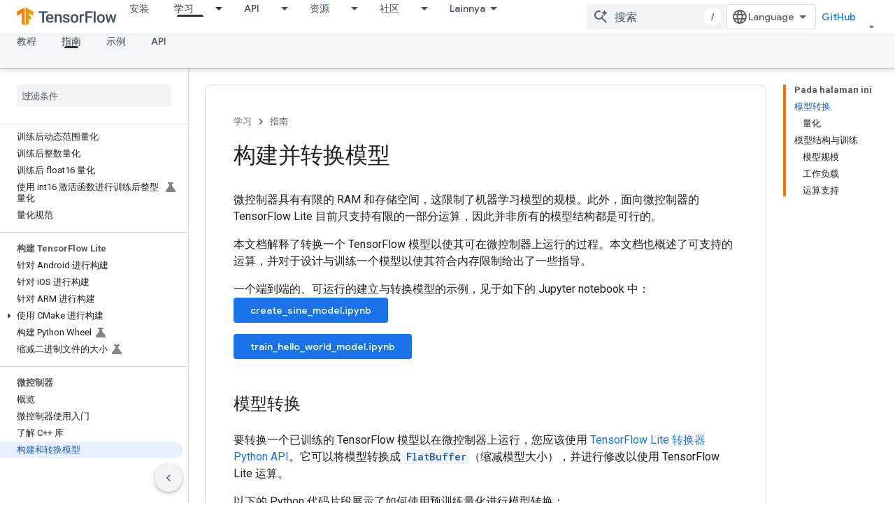

--- FILE ---
content_type: text/html; charset=utf-8
request_url: https://tensorflow.google.cn/lite/microcontrollers/build_convert?hl=id
body_size: 22193
content:









<!doctype html>
<html 
      lang="zh-CN"
      dir="ltr">
  <head>
    <meta name="google-signin-client-id" content="157101835696-ooapojlodmuabs2do2vuhhnf90bccmoi.apps.googleusercontent.com"><meta name="google-signin-scope"
          content="profile email"><meta property="og:site_name" content="TensorFlow">
    <meta property="og:type" content="website"><meta name="googlebot" content="noindex"><meta name="theme-color" content="#ff6f00"><meta charset="utf-8">
    <meta content="IE=Edge" http-equiv="X-UA-Compatible">
    <meta name="viewport" content="width=device-width, initial-scale=1">
    

    <link rel="manifest" href="/_pwa/tensorflow/manifest.json"
          crossorigin="use-credentials">
    <link rel="preconnect" href="//www.gstatic.cn" crossorigin>
    <link rel="preconnect" href="//fonts.gstatic.cn" crossorigin>
    <link rel="preconnect" href="//fonts.googleapis.cn" crossorigin>
    <link rel="preconnect" href="//apis.google.com" crossorigin>
    <link rel="preconnect" href="//www.google-analytics.com" crossorigin><link rel="stylesheet" href="//fonts.googleapis.cn/css?family=Google+Sans:400,500|Roboto:400,400italic,500,500italic,700,700italic|Roboto+Mono:400,500,700&display=swap">
      <link rel="stylesheet"
            href="//fonts.googleapis.cn/css2?family=Material+Icons&family=Material+Symbols+Outlined&display=block"><link rel="stylesheet" href="https://www.gstatic.cn/devrel-devsite/prod/v5f5028bd8220352863507a1bacc6e2ea79a725fdb2dd736f205c6da16a3d00d1/tensorflow/css/app.css">
      <link rel="shortcut icon" href="https://www.gstatic.cn/devrel-devsite/prod/v5f5028bd8220352863507a1bacc6e2ea79a725fdb2dd736f205c6da16a3d00d1/tensorflow/images/favicon.png">
    <link rel="apple-touch-icon" href="https://www.gstatic.cn/devrel-devsite/prod/v5f5028bd8220352863507a1bacc6e2ea79a725fdb2dd736f205c6da16a3d00d1/tensorflow/images/apple-touch-icon-180x180.png"><link rel="canonical" href="https://tensorflow.google.cn/lite/microcontrollers/build_convert?hl=zh-cn">
      <link rel="alternate" hreflang="zh-Hans-cn"
          href="https://tensorflow.google.cn/lite/microcontrollers/build_convert?hl=zh-cn" /><link rel="alternate" hreflang="ja-cn"
          href="https://tensorflow.google.cn/lite/microcontrollers/build_convert?hl=ja" /><link rel="alternate" hreflang="ko-cn"
          href="https://tensorflow.google.cn/lite/microcontrollers/build_convert?hl=ko" /><link rel="alternate" hreflang="zh-Hans"
          href="https://www.tensorflow.org/lite/microcontrollers/build_convert?hl=zh-cn" /><link rel="alternate" hreflang="ja"
          href="https://www.tensorflow.org/lite/microcontrollers/build_convert?hl=ja" /><link rel="alternate" hreflang="ko"
          href="https://www.tensorflow.org/lite/microcontrollers/build_convert?hl=ko" /><title>构建并转换模型 &nbsp;|&nbsp; TensorFlow</title>

<meta property="og:title" content="构建并转换模型 &nbsp;|&nbsp; TensorFlow"><meta property="og:url" content="https://tensorflow.google.cn/lite/microcontrollers/build_convert?hl=zh-cn"><meta property="og:locale" content="zh_cn"><script type="application/ld+json">
  {
    "@context": "https://schema.org",
    "@type": "Article",
    
    "headline": "构建并转换模型"
  }
</script>
  

  

  


    
      <link rel="stylesheet" href="/extras.css"></head>
  <body class="color-scheme--light"
        template="page"
        theme="tensorflow-theme"
        type="article"
        
        
        
        layout="docs"
        
        block-apix
        
        
        
        display-toc
        pending>
  
    <devsite-progress type="indeterminate" id="app-progress"></devsite-progress>
  
  
    <a href="#main-content" class="skip-link button">
      
      跳至主要内容
    </a>
    <section class="devsite-wrapper">
      <devsite-cookie-notification-bar></devsite-cookie-notification-bar><devsite-header role="banner">
  
    





















<div class="devsite-header--inner" data-nosnippet>
  <div class="devsite-top-logo-row-wrapper-wrapper">
    <div class="devsite-top-logo-row-wrapper">
      <div class="devsite-top-logo-row">
        <button type="button" id="devsite-hamburger-menu"
          class="devsite-header-icon-button button-flat material-icons gc-analytics-event"
          data-category="Site-Wide Custom Events"
          data-label="Navigation menu button"
          visually-hidden
          aria-label="打开菜单">
        </button>
        
<div class="devsite-product-name-wrapper">

  <a href="/" class="devsite-site-logo-link gc-analytics-event"
   data-category="Site-Wide Custom Events" data-label="Site logo" track-type="globalNav"
   track-name="tensorFlow" track-metadata-position="nav"
   track-metadata-eventDetail="nav">
  
  <picture>
    
    <img src="https://www.gstatic.cn/devrel-devsite/prod/v5f5028bd8220352863507a1bacc6e2ea79a725fdb2dd736f205c6da16a3d00d1/tensorflow/images/lockup.svg" class="devsite-site-logo" alt="TensorFlow">
  </picture>
  
</a>



</div>
        <div class="devsite-top-logo-row-middle">
          <div class="devsite-header-upper-tabs">
            
              
              
  <devsite-tabs class="upper-tabs">

    <nav class="devsite-tabs-wrapper" aria-label="上面的标签页">
      
        
          <tab  >
            
    <a href="https://tensorflow.google.cn/install?hl=id"
    class="devsite-tabs-content gc-analytics-event "
      track-metadata-eventdetail="https://tensorflow.google.cn/install?hl=id"
    
       track-type="nav"
       track-metadata-position="nav - 安装"
       track-metadata-module="primary nav"
       
       
         
           data-category="Site-Wide Custom Events"
         
           data-label="Tab: 安装"
         
           track-name="安装"
         
       >
    安装
  
    </a>
    
  
          </tab>
        
      
        
          <tab class="devsite-dropdown
    
    devsite-active
    
    ">
  
    <a href="https://tensorflow.google.cn/learn?hl=id"
    class="devsite-tabs-content gc-analytics-event "
      track-metadata-eventdetail="https://tensorflow.google.cn/learn?hl=id"
    
       track-type="nav"
       track-metadata-position="nav - 学习"
       track-metadata-module="primary nav"
       aria-label="学习, selected" 
       
         
           data-category="Site-Wide Custom Events"
         
           data-label="Tab: 学习"
         
           track-name="学习"
         
       >
    学习
  
    </a>
    
      <button
         aria-haspopup="menu"
         aria-expanded="false"
         aria-label="以下项的下拉菜单 学习"
         track-type="nav"
         track-metadata-eventdetail="https://tensorflow.google.cn/learn?hl=id"
         track-metadata-position="nav - 学习"
         track-metadata-module="primary nav"
         
          
            data-category="Site-Wide Custom Events"
          
            data-label="Tab: 学习"
          
            track-name="学习"
          
        
         class="devsite-tabs-dropdown-toggle devsite-icon devsite-icon-arrow-drop-down"></button>
    
  
  <div class="devsite-tabs-dropdown" role="menu" aria-label="submenu" hidden>
    
    <div class="devsite-tabs-dropdown-content">
      
        <div class="devsite-tabs-dropdown-column
                    tfo-menu-column-learn">
          
            <ul class="devsite-tabs-dropdown-section
                       ">
              
              
              
                <li class="devsite-nav-item">
                  <a href="https://tensorflow.google.cn/learn?hl=id"
                    
                     track-type="nav"
                     track-metadata-eventdetail="https://tensorflow.google.cn/learn?hl=id"
                     track-metadata-position="nav - 学习"
                     track-metadata-module="tertiary nav"
                     
                     tooltip
                  >
                    
                    <div class="devsite-nav-item-title">
                      简介
                    </div>
                    
                    <div class="devsite-nav-item-description">
                      TensorFlow 新手？
                    </div>
                    
                  </a>
                </li>
              
                <li class="devsite-nav-item">
                  <a href="https://tensorflow.google.cn/overview?hl=id"
                    
                     track-type="nav"
                     track-metadata-eventdetail="https://tensorflow.google.cn/overview?hl=id"
                     track-metadata-position="nav - 学习"
                     track-metadata-module="tertiary nav"
                     
                     tooltip
                  >
                    
                    <div class="devsite-nav-item-title">
                      TensorFlow
                    </div>
                    
                    <div class="devsite-nav-item-description">
                      核心的开源机器学习库
                    </div>
                    
                  </a>
                </li>
              
                <li class="devsite-nav-item">
                  <a href="https://tensorflow.google.cn/js?hl=id"
                    
                     track-type="nav"
                     track-metadata-eventdetail="https://tensorflow.google.cn/js?hl=id"
                     track-metadata-position="nav - 学习"
                     track-metadata-module="tertiary nav"
                     
                     tooltip
                  >
                    
                    <div class="devsite-nav-item-title">
                      针对 JavaScript
                    </div>
                    
                    <div class="devsite-nav-item-description">
                      使用 JavaScript 进行机器学习开发的 TensorFlow.js
                    </div>
                    
                  </a>
                </li>
              
                <li class="devsite-nav-item">
                  <a href="https://tensorflow.google.cn/lite?hl=id"
                    
                     track-type="nav"
                     track-metadata-eventdetail="https://tensorflow.google.cn/lite?hl=id"
                     track-metadata-position="nav - 学习"
                     track-metadata-module="tertiary nav"
                     
                     tooltip
                  >
                    
                    <div class="devsite-nav-item-title">
                      针对移动设备和 IoT 设备
                    </div>
                    
                    <div class="devsite-nav-item-description">
                      针对移动设备和嵌入式设备推出的 TensorFlow Lite
                    </div>
                    
                  </a>
                </li>
              
                <li class="devsite-nav-item">
                  <a href="https://tensorflow.google.cn/tfx?hl=id"
                    
                     track-type="nav"
                     track-metadata-eventdetail="https://tensorflow.google.cn/tfx?hl=id"
                     track-metadata-position="nav - 学习"
                     track-metadata-module="tertiary nav"
                     
                     tooltip
                  >
                    
                    <div class="devsite-nav-item-title">
                      针对生产环境
                    </div>
                    
                    <div class="devsite-nav-item-description">
                      针对端到端机器学习组件推出的 TensorFlow Extended
                    </div>
                    
                  </a>
                </li>
              
            </ul>
          
        </div>
      
    </div>
  </div>
</tab>
        
      
        
          <tab class="devsite-dropdown
    
    
    
    ">
  
    <a href="https://tensorflow.google.cn/api?hl=id"
    class="devsite-tabs-content gc-analytics-event "
      track-metadata-eventdetail="https://tensorflow.google.cn/api?hl=id"
    
       track-type="nav"
       track-metadata-position="nav - api"
       track-metadata-module="primary nav"
       
       
         
           data-category="Site-Wide Custom Events"
         
           data-label="Tab: API"
         
           track-name="api"
         
       >
    API
  
    </a>
    
      <button
         aria-haspopup="menu"
         aria-expanded="false"
         aria-label="以下项的下拉菜单 API"
         track-type="nav"
         track-metadata-eventdetail="https://tensorflow.google.cn/api?hl=id"
         track-metadata-position="nav - api"
         track-metadata-module="primary nav"
         
          
            data-category="Site-Wide Custom Events"
          
            data-label="Tab: API"
          
            track-name="api"
          
        
         class="devsite-tabs-dropdown-toggle devsite-icon devsite-icon-arrow-drop-down"></button>
    
  
  <div class="devsite-tabs-dropdown" role="menu" aria-label="submenu" hidden>
    
    <div class="devsite-tabs-dropdown-content">
      
        <div class="devsite-tabs-dropdown-column
                    ">
          
            <ul class="devsite-tabs-dropdown-section
                       ">
              
              
              
                <li class="devsite-nav-item">
                  <a href="https://tensorflow.google.cn/api/stable?hl=id"
                    
                     track-type="nav"
                     track-metadata-eventdetail="https://tensorflow.google.cn/api/stable?hl=id"
                     track-metadata-position="nav - api"
                     track-metadata-module="tertiary nav"
                     
                     tooltip
                  >
                    
                    <div class="devsite-nav-item-title">
                      TensorFlow (2.12)
                    </div>
                    
                  </a>
                </li>
              
                <li class="devsite-nav-item">
                  <a href="https://tensorflow.google.cn/versions?hl=id"
                    
                     track-type="nav"
                     track-metadata-eventdetail="https://tensorflow.google.cn/versions?hl=id"
                     track-metadata-position="nav - api"
                     track-metadata-module="tertiary nav"
                     
                     tooltip
                  >
                    
                    <div class="devsite-nav-item-title">
                      Versions…
                    </div>
                    
                  </a>
                </li>
              
            </ul>
          
        </div>
      
        <div class="devsite-tabs-dropdown-column
                    ">
          
            <ul class="devsite-tabs-dropdown-section
                       ">
              
              
              
                <li class="devsite-nav-item">
                  <a href="https://js.tensorflow.org/api/latest/?hl=id"
                    
                     track-type="nav"
                     track-metadata-eventdetail="https://js.tensorflow.org/api/latest/?hl=id"
                     track-metadata-position="nav - api"
                     track-metadata-module="tertiary nav"
                     
                     tooltip
                  >
                    
                    <div class="devsite-nav-item-title">
                      TensorFlow.js
                    </div>
                    
                  </a>
                </li>
              
                <li class="devsite-nav-item">
                  <a href="https://tensorflow.google.cn/lite/api_docs?hl=id"
                    
                     track-type="nav"
                     track-metadata-eventdetail="https://tensorflow.google.cn/lite/api_docs?hl=id"
                     track-metadata-position="nav - api"
                     track-metadata-module="tertiary nav"
                     
                     tooltip
                  >
                    
                    <div class="devsite-nav-item-title">
                      TensorFlow Lite
                    </div>
                    
                  </a>
                </li>
              
                <li class="devsite-nav-item">
                  <a href="https://tensorflow.google.cn/tfx/api_docs?hl=id"
                    
                     track-type="nav"
                     track-metadata-eventdetail="https://tensorflow.google.cn/tfx/api_docs?hl=id"
                     track-metadata-position="nav - api"
                     track-metadata-module="tertiary nav"
                     
                     tooltip
                  >
                    
                    <div class="devsite-nav-item-title">
                      TFX
                    </div>
                    
                  </a>
                </li>
              
            </ul>
          
        </div>
      
    </div>
  </div>
</tab>
        
      
        
          <tab class="devsite-dropdown
    
    
    
    ">
  
    <a href="https://tensorflow.google.cn/resources/models-datasets?hl=id"
    class="devsite-tabs-content gc-analytics-event "
      track-metadata-eventdetail="https://tensorflow.google.cn/resources/models-datasets?hl=id"
    
       track-type="nav"
       track-metadata-position="nav - 资源"
       track-metadata-module="primary nav"
       
       
         
           data-category="Site-Wide Custom Events"
         
           data-label="Tab: 资源"
         
           track-name="资源"
         
       >
    资源
  
    </a>
    
      <button
         aria-haspopup="menu"
         aria-expanded="false"
         aria-label="以下项的下拉菜单 资源"
         track-type="nav"
         track-metadata-eventdetail="https://tensorflow.google.cn/resources/models-datasets?hl=id"
         track-metadata-position="nav - 资源"
         track-metadata-module="primary nav"
         
          
            data-category="Site-Wide Custom Events"
          
            data-label="Tab: 资源"
          
            track-name="资源"
          
        
         class="devsite-tabs-dropdown-toggle devsite-icon devsite-icon-arrow-drop-down"></button>
    
  
  <div class="devsite-tabs-dropdown" role="menu" aria-label="submenu" hidden>
    
    <div class="devsite-tabs-dropdown-content">
      
        <div class="devsite-tabs-dropdown-column
                    ">
          
            <ul class="devsite-tabs-dropdown-section
                       ">
              
              
              
                <li class="devsite-nav-item">
                  <a href="https://tensorflow.google.cn/resources/models-datasets?hl=id"
                    
                     track-type="nav"
                     track-metadata-eventdetail="https://tensorflow.google.cn/resources/models-datasets?hl=id"
                     track-metadata-position="nav - 资源"
                     track-metadata-module="tertiary nav"
                     
                     tooltip
                  >
                    
                    <div class="devsite-nav-item-title">
                      模型和数据集
                    </div>
                    
                    <div class="devsite-nav-item-description">
                      由 Google 和社区构建的预训练模型和数据集
                    </div>
                    
                  </a>
                </li>
              
                <li class="devsite-nav-item">
                  <a href="https://tensorflow.google.cn/resources/tools?hl=id"
                    
                     track-type="nav"
                     track-metadata-eventdetail="https://tensorflow.google.cn/resources/tools?hl=id"
                     track-metadata-position="nav - 资源"
                     track-metadata-module="tertiary nav"
                     
                     tooltip
                  >
                    
                    <div class="devsite-nav-item-title">
                      工具
                    </div>
                    
                    <div class="devsite-nav-item-description">
                      由各种可助您使用 TensorFlow 的工具构成的生态系统
                    </div>
                    
                  </a>
                </li>
              
                <li class="devsite-nav-item">
                  <a href="https://tensorflow.google.cn/resources/libraries-extensions?hl=id"
                    
                     track-type="nav"
                     track-metadata-eventdetail="https://tensorflow.google.cn/resources/libraries-extensions?hl=id"
                     track-metadata-position="nav - 资源"
                     track-metadata-module="tertiary nav"
                     
                     tooltip
                  >
                    
                    <div class="devsite-nav-item-title">
                      库和扩展程序
                    </div>
                    
                    <div class="devsite-nav-item-description">
                      在 TensorFlow 基础上构建的库和扩展程序
                    </div>
                    
                  </a>
                </li>
              
                <li class="devsite-nav-item">
                  <a href="https://tensorflow.google.cn/certificate?hl=id"
                    
                     track-type="nav"
                     track-metadata-eventdetail="https://tensorflow.google.cn/certificate?hl=id"
                     track-metadata-position="nav - 资源"
                     track-metadata-module="tertiary nav"
                     
                     tooltip
                  >
                    
                    <div class="devsite-nav-item-title">
                      TensorFlow 认证计划
                    </div>
                    
                    <div class="devsite-nav-item-description">
                      拿下可证明您精通机器学习技术的证书，让自己脱颖而出
                    </div>
                    
                  </a>
                </li>
              
                <li class="devsite-nav-item">
                  <a href="https://tensorflow.google.cn/resources/learn-ml?hl=id"
                    
                     track-type="nav"
                     track-metadata-eventdetail="https://tensorflow.google.cn/resources/learn-ml?hl=id"
                     track-metadata-position="nav - 资源"
                     track-metadata-module="tertiary nav"
                     
                     tooltip
                  >
                    
                    <div class="devsite-nav-item-title">
                      学习机器学习知识
                    </div>
                    
                    <div class="devsite-nav-item-description">
                      帮助您掌握使用 TensorFlow 进行机器学习基础知识的教育资源
                    </div>
                    
                  </a>
                </li>
              
                <li class="devsite-nav-item">
                  <a href="https://tensorflow.google.cn/responsible_ai?hl=id"
                    
                     track-type="nav"
                     track-metadata-eventdetail="https://tensorflow.google.cn/responsible_ai?hl=id"
                     track-metadata-position="nav - 资源"
                     track-metadata-module="tertiary nav"
                     
                     tooltip
                  >
                    
                    <div class="devsite-nav-item-title">
                      Responsible AI
                    </div>
                    
                    <div class="devsite-nav-item-description">
                      帮助您在机器学习工作流中落实 Responsible AI 做法的资源和工具
                    </div>
                    
                  </a>
                </li>
              
            </ul>
          
        </div>
      
    </div>
  </div>
</tab>
        
      
        
          <tab class="devsite-dropdown
    
    
    
    ">
  
    <a href="https://tensorflow.google.cn/community?hl=id"
    class="devsite-tabs-content gc-analytics-event "
      track-metadata-eventdetail="https://tensorflow.google.cn/community?hl=id"
    
       track-type="nav"
       track-metadata-position="nav - 社区"
       track-metadata-module="primary nav"
       
       
         
           data-category="Site-Wide Custom Events"
         
           data-label="Tab: 社区"
         
           track-name="社区"
         
       >
    社区
  
    </a>
    
      <button
         aria-haspopup="menu"
         aria-expanded="false"
         aria-label="以下项的下拉菜单 社区"
         track-type="nav"
         track-metadata-eventdetail="https://tensorflow.google.cn/community?hl=id"
         track-metadata-position="nav - 社区"
         track-metadata-module="primary nav"
         
          
            data-category="Site-Wide Custom Events"
          
            data-label="Tab: 社区"
          
            track-name="社区"
          
        
         class="devsite-tabs-dropdown-toggle devsite-icon devsite-icon-arrow-drop-down"></button>
    
  
  <div class="devsite-tabs-dropdown" role="menu" aria-label="submenu" hidden>
    
    <div class="devsite-tabs-dropdown-content">
      
        <div class="devsite-tabs-dropdown-column
                    ">
          
            <ul class="devsite-tabs-dropdown-section
                       ">
              
              
              
                <li class="devsite-nav-item">
                  <a href="https://tensorflow.google.cn/community?hl=id"
                    
                     track-type="nav"
                     track-metadata-eventdetail="https://tensorflow.google.cn/community?hl=id"
                     track-metadata-position="nav - 社区"
                     track-metadata-module="tertiary nav"
                     
                     tooltip
                  >
                    
                    <div class="devsite-nav-item-title">
                      加入
                    </div>
                    
                    <div class="devsite-nav-item-description">
                      探索参与其中的方式
                    </div>
                    
                  </a>
                </li>
              
                <li class="devsite-nav-item">
                  <a href="https://discuss.tensorflow.org?hl=id"
                    
                     track-type="nav"
                     track-metadata-eventdetail="https://discuss.tensorflow.org?hl=id"
                     track-metadata-position="nav - 社区"
                     track-metadata-module="tertiary nav"
                     
                     tooltip
                  >
                    
                    <div class="devsite-nav-item-title">
                      论坛 ↗
                    </div>
                    
                    <div class="devsite-nav-item-description">
                      TensorFlow 社区的讨论平台
                    </div>
                    
                  </a>
                </li>
              
                <li class="devsite-nav-item">
                  <a href="https://tensorflow.google.cn/community/groups?hl=id"
                    
                     track-type="nav"
                     track-metadata-eventdetail="https://tensorflow.google.cn/community/groups?hl=id"
                     track-metadata-position="nav - 社区"
                     track-metadata-module="tertiary nav"
                     
                     tooltip
                  >
                    
                    <div class="devsite-nav-item-title">
                      群组
                    </div>
                    
                    <div class="devsite-nav-item-description">
                      用户群组、兴趣小组和网上论坛
                    </div>
                    
                  </a>
                </li>
              
                <li class="devsite-nav-item">
                  <a href="https://tensorflow.google.cn/community/contribute?hl=id"
                    
                     track-type="nav"
                     track-metadata-eventdetail="https://tensorflow.google.cn/community/contribute?hl=id"
                     track-metadata-position="nav - 社区"
                     track-metadata-module="tertiary nav"
                     
                     tooltip
                  >
                    
                    <div class="devsite-nav-item-title">
                      贡献
                    </div>
                    
                    <div class="devsite-nav-item-description">
                      关于贡献代码和文档的指南
                    </div>
                    
                  </a>
                </li>
              
            </ul>
          
        </div>
      
    </div>
  </div>
</tab>
        
      
        
          <tab class="devsite-dropdown
    
    
    
    ">
  
    <a href="https://tensorflow.google.cn/about?hl=id"
    class="devsite-tabs-content gc-analytics-event "
      track-metadata-eventdetail="https://tensorflow.google.cn/about?hl=id"
    
       track-type="nav"
       track-metadata-position="nav - 选择 tensorflow 的原因"
       track-metadata-module="primary nav"
       
       
         
           data-category="Site-Wide Custom Events"
         
           data-label="Tab: 选择 TensorFlow 的原因"
         
           track-name="选择 tensorflow 的原因"
         
       >
    选择 TensorFlow 的原因
  
    </a>
    
      <button
         aria-haspopup="menu"
         aria-expanded="false"
         aria-label="以下项的下拉菜单 选择 TensorFlow 的原因"
         track-type="nav"
         track-metadata-eventdetail="https://tensorflow.google.cn/about?hl=id"
         track-metadata-position="nav - 选择 tensorflow 的原因"
         track-metadata-module="primary nav"
         
          
            data-category="Site-Wide Custom Events"
          
            data-label="Tab: 选择 TensorFlow 的原因"
          
            track-name="选择 tensorflow 的原因"
          
        
         class="devsite-tabs-dropdown-toggle devsite-icon devsite-icon-arrow-drop-down"></button>
    
  
  <div class="devsite-tabs-dropdown" role="menu" aria-label="submenu" hidden>
    
    <div class="devsite-tabs-dropdown-content">
      
        <div class="devsite-tabs-dropdown-column
                    ">
          
            <ul class="devsite-tabs-dropdown-section
                       ">
              
              
              
                <li class="devsite-nav-item">
                  <a href="https://tensorflow.google.cn/about?hl=id"
                    
                     track-type="nav"
                     track-metadata-eventdetail="https://tensorflow.google.cn/about?hl=id"
                     track-metadata-position="nav - 选择 tensorflow 的原因"
                     track-metadata-module="tertiary nav"
                     
                     tooltip
                  >
                    
                    <div class="devsite-nav-item-title">
                      简介
                    </div>
                    
                  </a>
                </li>
              
                <li class="devsite-nav-item">
                  <a href="https://tensorflow.google.cn/about/case-studies?hl=id"
                    
                     track-type="nav"
                     track-metadata-eventdetail="https://tensorflow.google.cn/about/case-studies?hl=id"
                     track-metadata-position="nav - 选择 tensorflow 的原因"
                     track-metadata-module="tertiary nav"
                     
                     tooltip
                  >
                    
                    <div class="devsite-nav-item-title">
                      案例研究
                    </div>
                    
                  </a>
                </li>
              
                <li class="devsite-nav-item">
                  <a href="https://tensorflow.google.cn/partners?hl=id"
                    
                     track-type="nav"
                     track-metadata-eventdetail="https://tensorflow.google.cn/partners?hl=id"
                     track-metadata-position="nav - 选择 tensorflow 的原因"
                     track-metadata-module="tertiary nav"
                     
                     tooltip
                  >
                    
                    <div class="devsite-nav-item-title">
                      AI 服务合作伙伴
                    </div>
                    
                  </a>
                </li>
              
            </ul>
          
        </div>
      
    </div>
  </div>
</tab>
        
      
    </nav>

  </devsite-tabs>

            
           </div>
          
<devsite-search
    
    
    enable-suggestions
      
    
    enable-search-summaries
    
    tenant-name="TensorFlow"
    
    
    
    
    
    >
  <form class="devsite-search-form" action="https://tensorflow.google.cn/s/results?hl=id" method="GET">
    <div class="devsite-search-container">
      <button type="button"
              search-open
              class="devsite-search-button devsite-header-icon-button button-flat material-icons"
              
              aria-label="打开搜索框"></button>
      <div class="devsite-searchbox">
        <input
          aria-activedescendant=""
          aria-autocomplete="list"
          
          aria-label="搜索"
          aria-expanded="false"
          aria-haspopup="listbox"
          autocomplete="off"
          class="devsite-search-field devsite-search-query"
          name="q"
          
          placeholder="搜索"
          role="combobox"
          type="text"
          value=""
          >
          <div class="devsite-search-image material-icons" aria-hidden="true">
            
              <svg class="devsite-search-ai-image" width="24" height="24" viewBox="0 0 24 24" fill="none" xmlns="http://www.w3.org/2000/svg">
                  <g clip-path="url(#clip0_6641_386)">
                    <path d="M19.6 21L13.3 14.7C12.8 15.1 12.225 15.4167 11.575 15.65C10.925 15.8833 10.2333 16 9.5 16C7.68333 16 6.14167 15.375 4.875 14.125C3.625 12.8583 3 11.3167 3 9.5C3 7.68333 3.625 6.15 4.875 4.9C6.14167 3.63333 7.68333 3 9.5 3C10.0167 3 10.5167 3.05833 11 3.175C11.4833 3.275 11.9417 3.43333 12.375 3.65L10.825 5.2C10.6083 5.13333 10.3917 5.08333 10.175 5.05C9.95833 5.01667 9.73333 5 9.5 5C8.25 5 7.18333 5.44167 6.3 6.325C5.43333 7.19167 5 8.25 5 9.5C5 10.75 5.43333 11.8167 6.3 12.7C7.18333 13.5667 8.25 14 9.5 14C10.6667 14 11.6667 13.625 12.5 12.875C13.35 12.1083 13.8417 11.15 13.975 10H15.975C15.925 10.6333 15.7833 11.2333 15.55 11.8C15.3333 12.3667 15.05 12.8667 14.7 13.3L21 19.6L19.6 21ZM17.5 12C17.5 10.4667 16.9667 9.16667 15.9 8.1C14.8333 7.03333 13.5333 6.5 12 6.5C13.5333 6.5 14.8333 5.96667 15.9 4.9C16.9667 3.83333 17.5 2.53333 17.5 0.999999C17.5 2.53333 18.0333 3.83333 19.1 4.9C20.1667 5.96667 21.4667 6.5 23 6.5C21.4667 6.5 20.1667 7.03333 19.1 8.1C18.0333 9.16667 17.5 10.4667 17.5 12Z" fill="#5F6368"/>
                  </g>
                <defs>
                <clipPath id="clip0_6641_386">
                <rect width="24" height="24" fill="white"/>
                </clipPath>
                </defs>
              </svg>
            
          </div>
          <div class="devsite-search-shortcut-icon-container" aria-hidden="true">
            <kbd class="devsite-search-shortcut-icon">/</kbd>
          </div>
      </div>
    </div>
  </form>
  <button type="button"
          search-close
          class="devsite-search-button devsite-header-icon-button button-flat material-icons"
          
          aria-label="关闭搜索框"></button>
</devsite-search>

        </div>

        

          

          

          

          
<devsite-language-selector>
  <ul role="presentation">
    
    
    <li role="presentation">
      <a role="menuitem" lang="en"
        >English</a>
    </li>
    
    <li role="presentation">
      <a role="menuitem" lang="zh_cn"
        >中文 – 简体</a>
    </li>
    
    <li role="presentation">
      <a role="menuitem" lang="ja"
        >日本語</a>
    </li>
    
    <li role="presentation">
      <a role="menuitem" lang="ko"
        >한국어</a>
    </li>
    
  </ul>
</devsite-language-selector>


          
            <a class="devsite-header-link devsite-top-button button gc-analytics-event "
    href="//github.com/tensorflow"
    data-category="Site-Wide Custom Events"
    data-label="Site header link: GitHub"
    >
  GitHub
</a>
          

        

        
        
        
          <devsite-openid-user id="devsite-user"></devsite-openid-user>
        
      </div>
    </div>
  </div>



  <div class="devsite-collapsible-section
    ">
    <div class="devsite-header-background">
      
        
      
      
        <div class="devsite-doc-set-nav-row">
          
          
            
            
  <devsite-tabs class="lower-tabs">

    <nav class="devsite-tabs-wrapper" aria-label="下面的标签页">
      
        
          <tab  >
            
    <a href="https://tensorflow.google.cn/lite/tutorials?hl=id"
    class="devsite-tabs-content gc-analytics-event "
      track-metadata-eventdetail="https://tensorflow.google.cn/lite/tutorials?hl=id"
    
       track-type="nav"
       track-metadata-position="nav - 教程"
       track-metadata-module="primary nav"
       
       
         
           data-category="Site-Wide Custom Events"
         
           data-label="Tab: 教程"
         
           track-name="教程"
         
       >
    教程
  
    </a>
    
  
          </tab>
        
      
        
          <tab  class="devsite-active">
            
    <a href="https://tensorflow.google.cn/lite/guide?hl=id"
    class="devsite-tabs-content gc-analytics-event "
      track-metadata-eventdetail="https://tensorflow.google.cn/lite/guide?hl=id"
    
       track-type="nav"
       track-metadata-position="nav - 指南"
       track-metadata-module="primary nav"
       aria-label="指南, selected" 
       
         
           data-category="Site-Wide Custom Events"
         
           data-label="Tab: 指南"
         
           track-name="指南"
         
       >
    指南
  
    </a>
    
  
          </tab>
        
      
        
          <tab  >
            
    <a href="https://tensorflow.google.cn/lite/examples?hl=id"
    class="devsite-tabs-content gc-analytics-event "
      track-metadata-eventdetail="https://tensorflow.google.cn/lite/examples?hl=id"
    
       track-type="nav"
       track-metadata-position="nav - 示例"
       track-metadata-module="primary nav"
       
       
         
           data-category="Site-Wide Custom Events"
         
           data-label="Tab: 示例"
         
           track-name="示例"
         
       >
    示例
  
    </a>
    
  
          </tab>
        
      
        
          <tab  >
            
    <a href="https://tensorflow.google.cn/lite/api_docs?hl=id"
    class="devsite-tabs-content gc-analytics-event "
      track-metadata-eventdetail="https://tensorflow.google.cn/lite/api_docs?hl=id"
    
       track-type="nav"
       track-metadata-position="nav - api"
       track-metadata-module="primary nav"
       
       
         
           data-category="Site-Wide Custom Events"
         
           data-label="Tab: API"
         
           track-name="api"
         
       >
    API
  
    </a>
    
  
          </tab>
        
      
    </nav>

  </devsite-tabs>

          
          
        </div>
      
    </div>
  </div>

</div>



  

  
</devsite-header>
      <devsite-book-nav scrollbars >
        
          





















<div class="devsite-book-nav-filter"
     >
  <span class="filter-list-icon material-icons" aria-hidden="true"></span>
  <input type="text"
         placeholder="过滤条件"
         
         aria-label="输入文本以进行过滤"
         role="searchbox">
  
  <span class="filter-clear-button hidden"
        data-title="清除过滤条件"
        aria-label="清除过滤条件"
        role="button"
        tabindex="0"></span>
</div>

<nav class="devsite-book-nav devsite-nav nocontent"
     aria-label="侧边菜单">
  <div class="devsite-mobile-header">
    <button type="button"
            id="devsite-close-nav"
            class="devsite-header-icon-button button-flat material-icons gc-analytics-event"
            data-category="Site-Wide Custom Events"
            data-label="Close navigation"
            aria-label="关闭导航栏">
    </button>
    <div class="devsite-product-name-wrapper">

  <a href="/" class="devsite-site-logo-link gc-analytics-event"
   data-category="Site-Wide Custom Events" data-label="Site logo" track-type="globalNav"
   track-name="tensorFlow" track-metadata-position="nav"
   track-metadata-eventDetail="nav">
  
  <picture>
    
    <img src="https://www.gstatic.cn/devrel-devsite/prod/v5f5028bd8220352863507a1bacc6e2ea79a725fdb2dd736f205c6da16a3d00d1/tensorflow/images/lockup.svg" class="devsite-site-logo" alt="TensorFlow">
  </picture>
  
</a>


</div>
  </div>

  <div class="devsite-book-nav-wrapper">
    <div class="devsite-mobile-nav-top">
      
        <ul class="devsite-nav-list">
          
            <li class="devsite-nav-item">
              
  
  <a href="/install"
    
       class="devsite-nav-title gc-analytics-event
              
              "
    

    
      
        data-category="Site-Wide Custom Events"
      
        data-label="Tab: 安装"
      
        track-name="安装"
      
    
     data-category="Site-Wide Custom Events"
     data-label="Responsive Tab: 安装"
     track-type="globalNav"
     track-metadata-eventDetail="globalMenu"
     track-metadata-position="nav">
  
    <span class="devsite-nav-text" tooltip >
      安装
   </span>
    
  
  </a>
  

  
              
            </li>
          
            <li class="devsite-nav-item">
              
  
  <a href="/learn"
    
       class="devsite-nav-title gc-analytics-event
              
              devsite-nav-active"
    

    
      
        data-category="Site-Wide Custom Events"
      
        data-label="Tab: 学习"
      
        track-name="学习"
      
    
     data-category="Site-Wide Custom Events"
     data-label="Responsive Tab: 学习"
     track-type="globalNav"
     track-metadata-eventDetail="globalMenu"
     track-metadata-position="nav">
  
    <span class="devsite-nav-text" tooltip >
      学习
   </span>
    
  
  </a>
  

  
    <ul class="devsite-nav-responsive-tabs devsite-nav-has-menu
               ">
      
<li class="devsite-nav-item">

  
  <span
    
       class="devsite-nav-title"
       tooltip
    
    
      
        data-category="Site-Wide Custom Events"
      
        data-label="Tab: 学习"
      
        track-name="学习"
      
    >
  
    <span class="devsite-nav-text" tooltip menu="学习">
      更多
   </span>
    
    <span class="devsite-nav-icon material-icons" data-icon="forward"
          menu="学习">
    </span>
    
  
  </span>
  

</li>

    </ul>
  
              
                <ul class="devsite-nav-responsive-tabs">
                  
                    
                    
                    
                    <li class="devsite-nav-item">
                      
  
  <a href="/lite/tutorials"
    
       class="devsite-nav-title gc-analytics-event
              
              "
    

    
      
        data-category="Site-Wide Custom Events"
      
        data-label="Tab: 教程"
      
        track-name="教程"
      
    
     data-category="Site-Wide Custom Events"
     data-label="Responsive Tab: 教程"
     track-type="globalNav"
     track-metadata-eventDetail="globalMenu"
     track-metadata-position="nav">
  
    <span class="devsite-nav-text" tooltip >
      教程
   </span>
    
  
  </a>
  

  
                    </li>
                  
                    
                    
                    
                    <li class="devsite-nav-item">
                      
  
  <a href="/lite/guide"
    
       class="devsite-nav-title gc-analytics-event
              
              devsite-nav-active"
    

    
      
        data-category="Site-Wide Custom Events"
      
        data-label="Tab: 指南"
      
        track-name="指南"
      
    
     data-category="Site-Wide Custom Events"
     data-label="Responsive Tab: 指南"
     track-type="globalNav"
     track-metadata-eventDetail="globalMenu"
     track-metadata-position="nav">
  
    <span class="devsite-nav-text" tooltip menu="_book">
      指南
   </span>
    
  
  </a>
  

  
                    </li>
                  
                    
                    
                    
                    <li class="devsite-nav-item">
                      
  
  <a href="/lite/examples"
    
       class="devsite-nav-title gc-analytics-event
              
              "
    

    
      
        data-category="Site-Wide Custom Events"
      
        data-label="Tab: 示例"
      
        track-name="示例"
      
    
     data-category="Site-Wide Custom Events"
     data-label="Responsive Tab: 示例"
     track-type="globalNav"
     track-metadata-eventDetail="globalMenu"
     track-metadata-position="nav">
  
    <span class="devsite-nav-text" tooltip >
      示例
   </span>
    
  
  </a>
  

  
                    </li>
                  
                    
                    
                    
                    <li class="devsite-nav-item">
                      
  
  <a href="/lite/api_docs"
    
       class="devsite-nav-title gc-analytics-event
              
              "
    

    
      
        data-category="Site-Wide Custom Events"
      
        data-label="Tab: API"
      
        track-name="api"
      
    
     data-category="Site-Wide Custom Events"
     data-label="Responsive Tab: API"
     track-type="globalNav"
     track-metadata-eventDetail="globalMenu"
     track-metadata-position="nav">
  
    <span class="devsite-nav-text" tooltip >
      API
   </span>
    
  
  </a>
  

  
                    </li>
                  
                </ul>
              
            </li>
          
            <li class="devsite-nav-item">
              
  
  <a href="/api"
    
       class="devsite-nav-title gc-analytics-event
              
              "
    

    
      
        data-category="Site-Wide Custom Events"
      
        data-label="Tab: API"
      
        track-name="api"
      
    
     data-category="Site-Wide Custom Events"
     data-label="Responsive Tab: API"
     track-type="globalNav"
     track-metadata-eventDetail="globalMenu"
     track-metadata-position="nav">
  
    <span class="devsite-nav-text" tooltip >
      API
   </span>
    
  
  </a>
  

  
    <ul class="devsite-nav-responsive-tabs devsite-nav-has-menu
               ">
      
<li class="devsite-nav-item">

  
  <span
    
       class="devsite-nav-title"
       tooltip
    
    
      
        data-category="Site-Wide Custom Events"
      
        data-label="Tab: API"
      
        track-name="api"
      
    >
  
    <span class="devsite-nav-text" tooltip menu="API">
      更多
   </span>
    
    <span class="devsite-nav-icon material-icons" data-icon="forward"
          menu="API">
    </span>
    
  
  </span>
  

</li>

    </ul>
  
              
            </li>
          
            <li class="devsite-nav-item">
              
  
  <a href="/resources/models-datasets"
    
       class="devsite-nav-title gc-analytics-event
              
              "
    

    
      
        data-category="Site-Wide Custom Events"
      
        data-label="Tab: 资源"
      
        track-name="资源"
      
    
     data-category="Site-Wide Custom Events"
     data-label="Responsive Tab: 资源"
     track-type="globalNav"
     track-metadata-eventDetail="globalMenu"
     track-metadata-position="nav">
  
    <span class="devsite-nav-text" tooltip >
      资源
   </span>
    
  
  </a>
  

  
    <ul class="devsite-nav-responsive-tabs devsite-nav-has-menu
               ">
      
<li class="devsite-nav-item">

  
  <span
    
       class="devsite-nav-title"
       tooltip
    
    
      
        data-category="Site-Wide Custom Events"
      
        data-label="Tab: 资源"
      
        track-name="资源"
      
    >
  
    <span class="devsite-nav-text" tooltip menu="资源">
      更多
   </span>
    
    <span class="devsite-nav-icon material-icons" data-icon="forward"
          menu="资源">
    </span>
    
  
  </span>
  

</li>

    </ul>
  
              
            </li>
          
            <li class="devsite-nav-item">
              
  
  <a href="/community"
    
       class="devsite-nav-title gc-analytics-event
              
              "
    

    
      
        data-category="Site-Wide Custom Events"
      
        data-label="Tab: 社区"
      
        track-name="社区"
      
    
     data-category="Site-Wide Custom Events"
     data-label="Responsive Tab: 社区"
     track-type="globalNav"
     track-metadata-eventDetail="globalMenu"
     track-metadata-position="nav">
  
    <span class="devsite-nav-text" tooltip >
      社区
   </span>
    
  
  </a>
  

  
    <ul class="devsite-nav-responsive-tabs devsite-nav-has-menu
               ">
      
<li class="devsite-nav-item">

  
  <span
    
       class="devsite-nav-title"
       tooltip
    
    
      
        data-category="Site-Wide Custom Events"
      
        data-label="Tab: 社区"
      
        track-name="社区"
      
    >
  
    <span class="devsite-nav-text" tooltip menu="社区">
      更多
   </span>
    
    <span class="devsite-nav-icon material-icons" data-icon="forward"
          menu="社区">
    </span>
    
  
  </span>
  

</li>

    </ul>
  
              
            </li>
          
            <li class="devsite-nav-item">
              
  
  <a href="/about"
    
       class="devsite-nav-title gc-analytics-event
              
              "
    

    
      
        data-category="Site-Wide Custom Events"
      
        data-label="Tab: 选择 TensorFlow 的原因"
      
        track-name="选择 tensorflow 的原因"
      
    
     data-category="Site-Wide Custom Events"
     data-label="Responsive Tab: 选择 TensorFlow 的原因"
     track-type="globalNav"
     track-metadata-eventDetail="globalMenu"
     track-metadata-position="nav">
  
    <span class="devsite-nav-text" tooltip >
      选择 TensorFlow 的原因
   </span>
    
  
  </a>
  

  
    <ul class="devsite-nav-responsive-tabs devsite-nav-has-menu
               ">
      
<li class="devsite-nav-item">

  
  <span
    
       class="devsite-nav-title"
       tooltip
    
    
      
        data-category="Site-Wide Custom Events"
      
        data-label="Tab: 选择 TensorFlow 的原因"
      
        track-name="选择 tensorflow 的原因"
      
    >
  
    <span class="devsite-nav-text" tooltip menu="选择 TensorFlow 的原因">
      更多
   </span>
    
    <span class="devsite-nav-icon material-icons" data-icon="forward"
          menu="选择 TensorFlow 的原因">
    </span>
    
  
  </span>
  

</li>

    </ul>
  
              
            </li>
          
          
    
    
<li class="devsite-nav-item">

  
  <a href="//github.com/tensorflow"
    
       class="devsite-nav-title gc-analytics-event "
    

    
     data-category="Site-Wide Custom Events"
     data-label="Responsive Tab: GitHub"
     track-type="navMenu"
     track-metadata-eventDetail="globalMenu"
     track-metadata-position="nav">
  
    <span class="devsite-nav-text" tooltip >
      GitHub
   </span>
    
  
  </a>
  

</li>

  
          
        </ul>
      
    </div>
    
      <div class="devsite-mobile-nav-bottom">
        
          
          <ul class="devsite-nav-list" menu="_book">
            <li class="devsite-nav-item"><a href="/lite/guide"
        class="devsite-nav-title gc-analytics-event"
        data-category="Site-Wide Custom Events"
        data-label="Book nav link, pathname: /lite/guide"
        track-type="bookNav"
        track-name="click"
        track-metadata-eventdetail="/lite/guide"
      ><span class="devsite-nav-text" tooltip>TensorFlow Lite 指南</span></a></li>

  <li class="devsite-nav-item
           devsite-nav-heading"><div class="devsite-nav-title devsite-nav-title-no-path">
        <span class="devsite-nav-text" tooltip>使用入门</span>
      </div></li>

  <li class="devsite-nav-item"><a href="/lite/guide/android"
        class="devsite-nav-title gc-analytics-event"
        data-category="Site-Wide Custom Events"
        data-label="Book nav link, pathname: /lite/guide/android"
        track-type="bookNav"
        track-name="click"
        track-metadata-eventdetail="/lite/guide/android"
      ><span class="devsite-nav-text" tooltip>Android 版快速入门</span></a></li>

  <li class="devsite-nav-item"><a href="/lite/guide/ios"
        class="devsite-nav-title gc-analytics-event"
        data-category="Site-Wide Custom Events"
        data-label="Book nav link, pathname: /lite/guide/ios"
        track-type="bookNav"
        track-name="click"
        track-metadata-eventdetail="/lite/guide/ios"
      ><span class="devsite-nav-text" tooltip>iOS 版快速入门</span></a></li>

  <li class="devsite-nav-item"><a href="/lite/guide/python"
        class="devsite-nav-title gc-analytics-event"
        data-category="Site-Wide Custom Events"
        data-label="Book nav link, pathname: /lite/guide/python"
        track-type="bookNav"
        track-name="click"
        track-metadata-eventdetail="/lite/guide/python"
      ><span class="devsite-nav-text" tooltip>Python 版快速入门</span></a></li>

  <li class="devsite-nav-item"><a href="/lite/guide/faq"
        class="devsite-nav-title gc-analytics-event"
        data-category="Site-Wide Custom Events"
        data-label="Book nav link, pathname: /lite/guide/faq"
        track-type="bookNav"
        track-name="click"
        track-metadata-eventdetail="/lite/guide/faq"
      ><span class="devsite-nav-text" tooltip>常见问题解答</span></a></li>

  <li class="devsite-nav-item"><a href="/lite/guide/roadmap"
        class="devsite-nav-title gc-analytics-event"
        data-category="Site-Wide Custom Events"
        data-label="Book nav link, pathname: /lite/guide/roadmap"
        track-type="bookNav"
        track-name="click"
        track-metadata-eventdetail="/lite/guide/roadmap"
      ><span class="devsite-nav-text" tooltip>路线图</span></a></li>

  <li class="devsite-nav-item
           devsite-nav-heading"><div class="devsite-nav-title devsite-nav-title-no-path">
        <span class="devsite-nav-text" tooltip>转换模型</span>
      </div></li>

  <li class="devsite-nav-item"><a href="/lite/convert"
        class="devsite-nav-title gc-analytics-event"
        data-category="Site-Wide Custom Events"
        data-label="Book nav link, pathname: /lite/convert"
        track-type="bookNav"
        track-name="click"
        track-metadata-eventdetail="/lite/convert"
      ><span class="devsite-nav-text" tooltip>概览</span></a></li>

  <li class="devsite-nav-item"><a href="/lite/convert/rnn"
        class="devsite-nav-title gc-analytics-event"
        data-category="Site-Wide Custom Events"
        data-label="Book nav link, pathname: /lite/convert/rnn"
        track-type="bookNav"
        track-name="click"
        track-metadata-eventdetail="/lite/convert/rnn"
      ><span class="devsite-nav-text" tooltip>转换 RNN 模型</span></a></li>

  <li class="devsite-nav-item
           devsite-nav-expandable"><div class="devsite-expandable-nav">
      <a class="devsite-nav-toggle" aria-hidden="true"></a><div class="devsite-nav-title devsite-nav-title-no-path" tabindex="0" role="button">
        <span class="devsite-nav-text" tooltip>添加元数据</span>
      </div><ul class="devsite-nav-section"><li class="devsite-nav-item"><a href="/lite/convert/metadata"
        class="devsite-nav-title gc-analytics-event"
        data-category="Site-Wide Custom Events"
        data-label="Book nav link, pathname: /lite/convert/metadata"
        track-type="bookNav"
        track-name="click"
        track-metadata-eventdetail="/lite/convert/metadata"
      ><span class="devsite-nav-text" tooltip>概览</span></a></li><li class="devsite-nav-item"><a href="/lite/convert/metadata_writer_tutorial"
        class="devsite-nav-title gc-analytics-event"
        data-category="Site-Wide Custom Events"
        data-label="Book nav link, pathname: /lite/convert/metadata_writer_tutorial"
        track-type="bookNav"
        track-name="click"
        track-metadata-eventdetail="/lite/convert/metadata_writer_tutorial"
      ><span class="devsite-nav-text" tooltip>Metadata Writer API</span></a></li></ul></div></li>

  <li class="devsite-nav-item"><a href="/lite/guide/hosted_models"
        class="devsite-nav-title gc-analytics-event"
        data-category="Site-Wide Custom Events"
        data-label="Book nav link, pathname: /lite/guide/hosted_models"
        track-type="bookNav"
        track-name="click"
        track-metadata-eventdetail="/lite/guide/hosted_models"
      ><span class="devsite-nav-text" tooltip>示例模型</span></a></li>

  <li class="devsite-nav-item"><a href="/lite/convert/api_updates"
        class="devsite-nav-title gc-analytics-event"
        data-category="Site-Wide Custom Events"
        data-label="Book nav link, pathname: /lite/convert/api_updates"
        track-type="bookNav"
        track-name="click"
        track-metadata-eventdetail="/lite/convert/api_updates"
      ><span class="devsite-nav-text" tooltip>API 更新</span></a></li>

  <li class="devsite-nav-item
           devsite-nav-heading"><div class="devsite-nav-title devsite-nav-title-no-path">
        <span class="devsite-nav-text" tooltip>创建模型</span>
      </div></li>

  <li class="devsite-nav-item
           devsite-nav-experimental"><a href="/lite/guide/model_maker"
        class="devsite-nav-title gc-analytics-event"
        data-category="Site-Wide Custom Events"
        data-label="Book nav link, pathname: /lite/guide/model_maker"
        track-type="bookNav"
        track-name="click"
        track-metadata-eventdetail="/lite/guide/model_maker"
      ><span class="devsite-nav-text" tooltip>TensorFlow Lite Model Maker</span><span class="devsite-nav-icon material-icons"
        data-icon="experimental"
        data-title="实验！"
        aria-hidden="true"></span></a></li>

  <li class="devsite-nav-item
           devsite-nav-heading"><div class="devsite-nav-title devsite-nav-title-no-path">
        <span class="devsite-nav-text" tooltip>运行推断</span>
      </div></li>

  <li class="devsite-nav-item"><a href="/lite/guide/inference"
        class="devsite-nav-title gc-analytics-event"
        data-category="Site-Wide Custom Events"
        data-label="Book nav link, pathname: /lite/guide/inference"
        track-type="bookNav"
        track-name="click"
        track-metadata-eventdetail="/lite/guide/inference"
      ><span class="devsite-nav-text" tooltip>概览</span></a></li>

  <li class="devsite-nav-item
           devsite-nav-nightly"><a href="/lite/guide/signatures"
        class="devsite-nav-title gc-analytics-event"
        data-category="Site-Wide Custom Events"
        data-label="Book nav link, pathname: /lite/guide/signatures"
        track-type="bookNav"
        track-name="click"
        track-metadata-eventdetail="/lite/guide/signatures"
      ><span class="devsite-nav-text" tooltip>签名</span><span class="devsite-nav-icon material-icons"
        data-icon="nightly"
        data-title="仅限每夜版"
        aria-hidden="true"></span></a></li>

  <li class="devsite-nav-item"><a href="/lite/guide/ops_compatibility"
        class="devsite-nav-title gc-analytics-event"
        data-category="Site-Wide Custom Events"
        data-label="Book nav link, pathname: /lite/guide/ops_compatibility"
        track-type="bookNav"
        track-name="click"
        track-metadata-eventdetail="/lite/guide/ops_compatibility"
      ><span class="devsite-nav-text" tooltip>运算符兼容性</span></a></li>

  <li class="devsite-nav-item"><a href="/lite/guide/ops_select"
        class="devsite-nav-title gc-analytics-event"
        data-category="Site-Wide Custom Events"
        data-label="Book nav link, pathname: /lite/guide/ops_select"
        track-type="bookNav"
        track-name="click"
        track-metadata-eventdetail="/lite/guide/ops_select"
      ><span class="devsite-nav-text" tooltip>选择运算符</span></a></li>

  <li class="devsite-nav-item"><a href="/lite/guide/ops_custom"
        class="devsite-nav-title gc-analytics-event"
        data-category="Site-Wide Custom Events"
        data-label="Book nav link, pathname: /lite/guide/ops_custom"
        track-type="bookNav"
        track-name="click"
        track-metadata-eventdetail="/lite/guide/ops_custom"
      ><span class="devsite-nav-text" tooltip>自定义运算符</span></a></li>

  <li class="devsite-nav-item"><a href="/lite/convert/operation_fusion"
        class="devsite-nav-title gc-analytics-event"
        data-category="Site-Wide Custom Events"
        data-label="Book nav link, pathname: /lite/convert/operation_fusion"
        track-type="bookNav"
        track-name="click"
        track-metadata-eventdetail="/lite/convert/operation_fusion"
      ><span class="devsite-nav-text" tooltip>融合运算符</span></a></li>

  <li class="devsite-nav-item
           devsite-nav-experimental"><a href="/lite/guide/ops_version"
        class="devsite-nav-title gc-analytics-event"
        data-category="Site-Wide Custom Events"
        data-label="Book nav link, pathname: /lite/guide/ops_version"
        track-type="bookNav"
        track-name="click"
        track-metadata-eventdetail="/lite/guide/ops_version"
      ><span class="devsite-nav-text" tooltip>运算符版本</span><span class="devsite-nav-icon material-icons"
        data-icon="experimental"
        data-title="实验！"
        aria-hidden="true"></span></a></li>

  <li class="devsite-nav-item"><a href="/lite/guide/op_select_allowlist"
        class="devsite-nav-title gc-analytics-event"
        data-category="Site-Wide Custom Events"
        data-label="Book nav link, pathname: /lite/guide/op_select_allowlist"
        track-type="bookNav"
        track-name="click"
        track-metadata-eventdetail="/lite/guide/op_select_allowlist"
      ><span class="devsite-nav-text" tooltip>选择运算符许可名单</span></a></li>

  <li class="devsite-nav-item
           devsite-nav-heading"><div class="devsite-nav-title devsite-nav-title-no-path">
        <span class="devsite-nav-text" tooltip>使用元数据运行推断</span>
      </div></li>

  <li class="devsite-nav-item"><a href="/lite/inference_with_metadata/overview"
        class="devsite-nav-title gc-analytics-event"
        data-category="Site-Wide Custom Events"
        data-label="Book nav link, pathname: /lite/inference_with_metadata/overview"
        track-type="bookNav"
        track-name="click"
        track-metadata-eventdetail="/lite/inference_with_metadata/overview"
      ><span class="devsite-nav-text" tooltip>概览</span></a></li>

  <li class="devsite-nav-item"><a href="/lite/inference_with_metadata/codegen"
        class="devsite-nav-title gc-analytics-event"
        data-category="Site-Wide Custom Events"
        data-label="Book nav link, pathname: /lite/inference_with_metadata/codegen"
        track-type="bookNav"
        track-name="click"
        track-metadata-eventdetail="/lite/inference_with_metadata/codegen"
      ><span class="devsite-nav-text" tooltip>使用元数据生成模型接口</span></a></li>

  <li class="devsite-nav-item
           devsite-nav-expandable"><div class="devsite-expandable-nav">
      <a class="devsite-nav-toggle" aria-hidden="true"></a><div class="devsite-nav-title devsite-nav-title-no-path" tabindex="0" role="button">
        <span class="devsite-nav-text" tooltip>通过 Task 库集成模型</span>
      </div><ul class="devsite-nav-section"><li class="devsite-nav-item"><a href="/lite/inference_with_metadata/task_library/overview"
        class="devsite-nav-title gc-analytics-event"
        data-category="Site-Wide Custom Events"
        data-label="Book nav link, pathname: /lite/inference_with_metadata/task_library/overview"
        track-type="bookNav"
        track-name="click"
        track-metadata-eventdetail="/lite/inference_with_metadata/task_library/overview"
      ><span class="devsite-nav-text" tooltip>概览</span></a></li><li class="devsite-nav-item"><a href="/lite/inference_with_metadata/task_library/image_classifier"
        class="devsite-nav-title gc-analytics-event"
        data-category="Site-Wide Custom Events"
        data-label="Book nav link, pathname: /lite/inference_with_metadata/task_library/image_classifier"
        track-type="bookNav"
        track-name="click"
        track-metadata-eventdetail="/lite/inference_with_metadata/task_library/image_classifier"
      ><span class="devsite-nav-text" tooltip>ImageClassifier</span></a></li><li class="devsite-nav-item"><a href="/lite/inference_with_metadata/task_library/object_detector"
        class="devsite-nav-title gc-analytics-event"
        data-category="Site-Wide Custom Events"
        data-label="Book nav link, pathname: /lite/inference_with_metadata/task_library/object_detector"
        track-type="bookNav"
        track-name="click"
        track-metadata-eventdetail="/lite/inference_with_metadata/task_library/object_detector"
      ><span class="devsite-nav-text" tooltip>ObjectDetector</span></a></li><li class="devsite-nav-item"><a href="/lite/inference_with_metadata/task_library/image_segmenter"
        class="devsite-nav-title gc-analytics-event"
        data-category="Site-Wide Custom Events"
        data-label="Book nav link, pathname: /lite/inference_with_metadata/task_library/image_segmenter"
        track-type="bookNav"
        track-name="click"
        track-metadata-eventdetail="/lite/inference_with_metadata/task_library/image_segmenter"
      ><span class="devsite-nav-text" tooltip>ImageSegmenter</span></a></li><li class="devsite-nav-item"><a href="/lite/inference_with_metadata/task_library/nl_classifier"
        class="devsite-nav-title gc-analytics-event"
        data-category="Site-Wide Custom Events"
        data-label="Book nav link, pathname: /lite/inference_with_metadata/task_library/nl_classifier"
        track-type="bookNav"
        track-name="click"
        track-metadata-eventdetail="/lite/inference_with_metadata/task_library/nl_classifier"
      ><span class="devsite-nav-text" tooltip>NLClassifier</span></a></li><li class="devsite-nav-item"><a href="/lite/inference_with_metadata/task_library/bert_nl_classifier"
        class="devsite-nav-title gc-analytics-event"
        data-category="Site-Wide Custom Events"
        data-label="Book nav link, pathname: /lite/inference_with_metadata/task_library/bert_nl_classifier"
        track-type="bookNav"
        track-name="click"
        track-metadata-eventdetail="/lite/inference_with_metadata/task_library/bert_nl_classifier"
      ><span class="devsite-nav-text" tooltip>BertNLClassifier</span></a></li><li class="devsite-nav-item"><a href="/lite/inference_with_metadata/task_library/bert_question_answerer"
        class="devsite-nav-title gc-analytics-event"
        data-category="Site-Wide Custom Events"
        data-label="Book nav link, pathname: /lite/inference_with_metadata/task_library/bert_question_answerer"
        track-type="bookNav"
        track-name="click"
        track-metadata-eventdetail="/lite/inference_with_metadata/task_library/bert_question_answerer"
      ><span class="devsite-nav-text" tooltip>BertQuestionAnswerer</span></a></li><li class="devsite-nav-item"><a href="/lite/inference_with_metadata/task_library/audio_classifier"
        class="devsite-nav-title gc-analytics-event"
        data-category="Site-Wide Custom Events"
        data-label="Book nav link, pathname: /lite/inference_with_metadata/task_library/audio_classifier"
        track-type="bookNav"
        track-name="click"
        track-metadata-eventdetail="/lite/inference_with_metadata/task_library/audio_classifier"
      ><span class="devsite-nav-text" tooltip>AudioClassifier</span></a></li><li class="devsite-nav-item"><a href="/lite/inference_with_metadata/task_library/customized_task_api"
        class="devsite-nav-title gc-analytics-event"
        data-category="Site-Wide Custom Events"
        data-label="Book nav link, pathname: /lite/inference_with_metadata/task_library/customized_task_api"
        track-type="bookNav"
        track-name="click"
        track-metadata-eventdetail="/lite/inference_with_metadata/task_library/customized_task_api"
      ><span class="devsite-nav-text" tooltip>自定义 API</span></a></li></ul></div></li>

  <li class="devsite-nav-item"><a href="/lite/inference_with_metadata/lite_support"
        class="devsite-nav-title gc-analytics-event"
        data-category="Site-Wide Custom Events"
        data-label="Book nav link, pathname: /lite/inference_with_metadata/lite_support"
        track-type="bookNav"
        track-name="click"
        track-metadata-eventdetail="/lite/inference_with_metadata/lite_support"
      ><span class="devsite-nav-text" tooltip>自定义输入和输出数据处理流程</span></a></li>

  <li class="devsite-nav-item
           devsite-nav-heading"><div class="devsite-nav-title devsite-nav-title-no-path">
        <span class="devsite-nav-text" tooltip>性能</span>
      </div></li>

  <li class="devsite-nav-item"><a href="/lite/performance/best_practices"
        class="devsite-nav-title gc-analytics-event"
        data-category="Site-Wide Custom Events"
        data-label="Book nav link, pathname: /lite/performance/best_practices"
        track-type="bookNav"
        track-name="click"
        track-metadata-eventdetail="/lite/performance/best_practices"
      ><span class="devsite-nav-text" tooltip>最佳做法</span></a></li>

  <li class="devsite-nav-item"><a href="/lite/performance/measurement"
        class="devsite-nav-title gc-analytics-event"
        data-category="Site-Wide Custom Events"
        data-label="Book nav link, pathname: /lite/performance/measurement"
        track-type="bookNav"
        track-name="click"
        track-metadata-eventdetail="/lite/performance/measurement"
      ><span class="devsite-nav-text" tooltip>衡量</span></a></li>

  <li class="devsite-nav-item"><a href="/lite/performance/delegates"
        class="devsite-nav-title gc-analytics-event"
        data-category="Site-Wide Custom Events"
        data-label="Book nav link, pathname: /lite/performance/delegates"
        track-type="bookNav"
        track-name="click"
        track-metadata-eventdetail="/lite/performance/delegates"
      ><span class="devsite-nav-text" tooltip>代理</span></a></li>

  <li class="devsite-nav-item"><a href="/lite/performance/gpu"
        class="devsite-nav-title gc-analytics-event"
        data-category="Site-Wide Custom Events"
        data-label="Book nav link, pathname: /lite/performance/gpu"
        track-type="bookNav"
        track-name="click"
        track-metadata-eventdetail="/lite/performance/gpu"
      ><span class="devsite-nav-text" tooltip>GPU 代理</span></a></li>

  <li class="devsite-nav-item"><a href="/lite/performance/gpu_advanced"
        class="devsite-nav-title gc-analytics-event"
        data-category="Site-Wide Custom Events"
        data-label="Book nav link, pathname: /lite/performance/gpu_advanced"
        track-type="bookNav"
        track-name="click"
        track-metadata-eventdetail="/lite/performance/gpu_advanced"
      ><span class="devsite-nav-text" tooltip>高级 GPU</span></a></li>

  <li class="devsite-nav-item"><a href="/lite/performance/nnapi"
        class="devsite-nav-title gc-analytics-event"
        data-category="Site-Wide Custom Events"
        data-label="Book nav link, pathname: /lite/performance/nnapi"
        track-type="bookNav"
        track-name="click"
        track-metadata-eventdetail="/lite/performance/nnapi"
      ><span class="devsite-nav-text" tooltip>NNAPI 代理</span></a></li>

  <li class="devsite-nav-item"><a href="/lite/performance/hexagon_delegate"
        class="devsite-nav-title gc-analytics-event"
        data-category="Site-Wide Custom Events"
        data-label="Book nav link, pathname: /lite/performance/hexagon_delegate"
        track-type="bookNav"
        track-name="click"
        track-metadata-eventdetail="/lite/performance/hexagon_delegate"
      ><span class="devsite-nav-text" tooltip>Hexagon 代理</span></a></li>

  <li class="devsite-nav-item"><a href="/lite/performance/coreml_delegate"
        class="devsite-nav-title gc-analytics-event"
        data-category="Site-Wide Custom Events"
        data-label="Book nav link, pathname: /lite/performance/coreml_delegate"
        track-type="bookNav"
        track-name="click"
        track-metadata-eventdetail="/lite/performance/coreml_delegate"
      ><span class="devsite-nav-text" tooltip>Core ML 代理</span></a></li>

  <li class="devsite-nav-item
           devsite-nav-experimental"><a href="/lite/performance/implementing_delegate"
        class="devsite-nav-title gc-analytics-event"
        data-category="Site-Wide Custom Events"
        data-label="Book nav link, pathname: /lite/performance/implementing_delegate"
        track-type="bookNav"
        track-name="click"
        track-metadata-eventdetail="/lite/performance/implementing_delegate"
      ><span class="devsite-nav-text" tooltip>实施代理</span><span class="devsite-nav-icon material-icons"
        data-icon="experimental"
        data-title="实验！"
        aria-hidden="true"></span></a></li>

  <li class="devsite-nav-item
           devsite-nav-heading"><div class="devsite-nav-title devsite-nav-title-no-path">
        <span class="devsite-nav-text" tooltip>优化模型</span>
      </div></li>

  <li class="devsite-nav-item"><a href="/lite/performance/model_optimization"
        class="devsite-nav-title gc-analytics-event"
        data-category="Site-Wide Custom Events"
        data-label="Book nav link, pathname: /lite/performance/model_optimization"
        track-type="bookNav"
        track-name="click"
        track-metadata-eventdetail="/lite/performance/model_optimization"
      ><span class="devsite-nav-text" tooltip>概览</span></a></li>

  <li class="devsite-nav-item"><a href="/lite/performance/post_training_quantization"
        class="devsite-nav-title gc-analytics-event"
        data-category="Site-Wide Custom Events"
        data-label="Book nav link, pathname: /lite/performance/post_training_quantization"
        track-type="bookNav"
        track-name="click"
        track-metadata-eventdetail="/lite/performance/post_training_quantization"
      ><span class="devsite-nav-text" tooltip>训练后量化</span></a></li>

  <li class="devsite-nav-item"><a href="/lite/performance/post_training_quant"
        class="devsite-nav-title gc-analytics-event"
        data-category="Site-Wide Custom Events"
        data-label="Book nav link, pathname: /lite/performance/post_training_quant"
        track-type="bookNav"
        track-name="click"
        track-metadata-eventdetail="/lite/performance/post_training_quant"
      ><span class="devsite-nav-text" tooltip>训练后动态范围量化</span></a></li>

  <li class="devsite-nav-item"><a href="/lite/performance/post_training_integer_quant"
        class="devsite-nav-title gc-analytics-event"
        data-category="Site-Wide Custom Events"
        data-label="Book nav link, pathname: /lite/performance/post_training_integer_quant"
        track-type="bookNav"
        track-name="click"
        track-metadata-eventdetail="/lite/performance/post_training_integer_quant"
      ><span class="devsite-nav-text" tooltip>训练后整数量化</span></a></li>

  <li class="devsite-nav-item"><a href="/lite/performance/post_training_float16_quant"
        class="devsite-nav-title gc-analytics-event"
        data-category="Site-Wide Custom Events"
        data-label="Book nav link, pathname: /lite/performance/post_training_float16_quant"
        track-type="bookNav"
        track-name="click"
        track-metadata-eventdetail="/lite/performance/post_training_float16_quant"
      ><span class="devsite-nav-text" tooltip>训练后 float16 量化</span></a></li>

  <li class="devsite-nav-item
           devsite-nav-experimental"><a href="/lite/performance/post_training_integer_quant_16x8"
        class="devsite-nav-title gc-analytics-event"
        data-category="Site-Wide Custom Events"
        data-label="Book nav link, pathname: /lite/performance/post_training_integer_quant_16x8"
        track-type="bookNav"
        track-name="click"
        track-metadata-eventdetail="/lite/performance/post_training_integer_quant_16x8"
      ><span class="devsite-nav-text" tooltip>使用 int16 激活函数进行训练后整型量化</span><span class="devsite-nav-icon material-icons"
        data-icon="experimental"
        data-title="实验！"
        aria-hidden="true"></span></a></li>

  <li class="devsite-nav-item"><a href="/lite/performance/quantization_spec"
        class="devsite-nav-title gc-analytics-event"
        data-category="Site-Wide Custom Events"
        data-label="Book nav link, pathname: /lite/performance/quantization_spec"
        track-type="bookNav"
        track-name="click"
        track-metadata-eventdetail="/lite/performance/quantization_spec"
      ><span class="devsite-nav-text" tooltip>量化规范</span></a></li>

  <li class="devsite-nav-item
           devsite-nav-heading"><div class="devsite-nav-title devsite-nav-title-no-path">
        <span class="devsite-nav-text" tooltip>构建 TensorFlow Lite</span>
      </div></li>

  <li class="devsite-nav-item"><a href="/lite/guide/build_android"
        class="devsite-nav-title gc-analytics-event"
        data-category="Site-Wide Custom Events"
        data-label="Book nav link, pathname: /lite/guide/build_android"
        track-type="bookNav"
        track-name="click"
        track-metadata-eventdetail="/lite/guide/build_android"
      ><span class="devsite-nav-text" tooltip>针对 Android 进行构建</span></a></li>

  <li class="devsite-nav-item"><a href="/lite/guide/build_ios"
        class="devsite-nav-title gc-analytics-event"
        data-category="Site-Wide Custom Events"
        data-label="Book nav link, pathname: /lite/guide/build_ios"
        track-type="bookNav"
        track-name="click"
        track-metadata-eventdetail="/lite/guide/build_ios"
      ><span class="devsite-nav-text" tooltip>针对 iOS 进行构建</span></a></li>

  <li class="devsite-nav-item"><a href="/lite/guide/build_arm"
        class="devsite-nav-title gc-analytics-event"
        data-category="Site-Wide Custom Events"
        data-label="Book nav link, pathname: /lite/guide/build_arm"
        track-type="bookNav"
        track-name="click"
        track-metadata-eventdetail="/lite/guide/build_arm"
      ><span class="devsite-nav-text" tooltip>针对 ARM 进行构建</span></a></li>

  <li class="devsite-nav-item
           devsite-nav-expandable"><div class="devsite-expandable-nav">
      <a class="devsite-nav-toggle" aria-hidden="true"></a><div class="devsite-nav-title devsite-nav-title-no-path" tabindex="0" role="button">
        <span class="devsite-nav-text" tooltip>使用 CMake 进行构建</span>
      </div><ul class="devsite-nav-section"><li class="devsite-nav-item"><a href="/lite/guide/build_cmake"
        class="devsite-nav-title gc-analytics-event"
        data-category="Site-Wide Custom Events"
        data-label="Book nav link, pathname: /lite/guide/build_cmake"
        track-type="bookNav"
        track-name="click"
        track-metadata-eventdetail="/lite/guide/build_cmake"
      ><span class="devsite-nav-text" tooltip>概览</span></a></li><li class="devsite-nav-item"><a href="/lite/guide/build_cmake_arm"
        class="devsite-nav-title gc-analytics-event"
        data-category="Site-Wide Custom Events"
        data-label="Book nav link, pathname: /lite/guide/build_cmake_arm"
        track-type="bookNav"
        track-name="click"
        track-metadata-eventdetail="/lite/guide/build_cmake_arm"
      ><span class="devsite-nav-text" tooltip>ARM 的交叉编译</span></a></li></ul></div></li>

  <li class="devsite-nav-item
           devsite-nav-experimental"><a href="/lite/guide/build_cmake_pip"
        class="devsite-nav-title gc-analytics-event"
        data-category="Site-Wide Custom Events"
        data-label="Book nav link, pathname: /lite/guide/build_cmake_pip"
        track-type="bookNav"
        track-name="click"
        track-metadata-eventdetail="/lite/guide/build_cmake_pip"
      ><span class="devsite-nav-text" tooltip>构建 Python Wheel</span><span class="devsite-nav-icon material-icons"
        data-icon="experimental"
        data-title="实验！"
        aria-hidden="true"></span></a></li>

  <li class="devsite-nav-item
           devsite-nav-experimental"><a href="/lite/guide/reduce_binary_size"
        class="devsite-nav-title gc-analytics-event"
        data-category="Site-Wide Custom Events"
        data-label="Book nav link, pathname: /lite/guide/reduce_binary_size"
        track-type="bookNav"
        track-name="click"
        track-metadata-eventdetail="/lite/guide/reduce_binary_size"
      ><span class="devsite-nav-text" tooltip>缩减二进制文件的大小</span><span class="devsite-nav-icon material-icons"
        data-icon="experimental"
        data-title="实验！"
        aria-hidden="true"></span></a></li>

  <li class="devsite-nav-item
           devsite-nav-heading"><div class="devsite-nav-title devsite-nav-title-no-path">
        <span class="devsite-nav-text" tooltip>微控制器</span>
      </div></li>

  <li class="devsite-nav-item"><a href="/lite/microcontrollers"
        class="devsite-nav-title gc-analytics-event"
        data-category="Site-Wide Custom Events"
        data-label="Book nav link, pathname: /lite/microcontrollers"
        track-type="bookNav"
        track-name="click"
        track-metadata-eventdetail="/lite/microcontrollers"
      ><span class="devsite-nav-text" tooltip>概览</span></a></li>

  <li class="devsite-nav-item"><a href="/lite/microcontrollers/get_started_low_level"
        class="devsite-nav-title gc-analytics-event"
        data-category="Site-Wide Custom Events"
        data-label="Book nav link, pathname: /lite/microcontrollers/get_started_low_level"
        track-type="bookNav"
        track-name="click"
        track-metadata-eventdetail="/lite/microcontrollers/get_started_low_level"
      ><span class="devsite-nav-text" tooltip>微控制器使用入门</span></a></li>

  <li class="devsite-nav-item"><a href="/lite/microcontrollers/library"
        class="devsite-nav-title gc-analytics-event"
        data-category="Site-Wide Custom Events"
        data-label="Book nav link, pathname: /lite/microcontrollers/library"
        track-type="bookNav"
        track-name="click"
        track-metadata-eventdetail="/lite/microcontrollers/library"
      ><span class="devsite-nav-text" tooltip>了解 C++ 库</span></a></li>

  <li class="devsite-nav-item"><a href="/lite/microcontrollers/build_convert"
        class="devsite-nav-title gc-analytics-event"
        data-category="Site-Wide Custom Events"
        data-label="Book nav link, pathname: /lite/microcontrollers/build_convert"
        track-type="bookNav"
        track-name="click"
        track-metadata-eventdetail="/lite/microcontrollers/build_convert"
      ><span class="devsite-nav-text" tooltip>构建和转换模型</span></a></li>
          </ul>
        
        
          
    
  
    
      
      <ul class="devsite-nav-list" menu="学习"
          aria-label="侧边菜单" hidden>
        
          
            
            
              
<li class="devsite-nav-item">

  
  <a href="/learn"
    
       class="devsite-nav-title gc-analytics-event
              
              "
    

    
     data-category="Site-Wide Custom Events"
     data-label="Responsive Tab: 简介"
     track-type="navMenu"
     track-metadata-eventDetail="globalMenu"
     track-metadata-position="nav">
  
    <span class="devsite-nav-text" tooltip >
      简介
   </span>
    
  
  </a>
  

</li>

            
              
<li class="devsite-nav-item">

  
  <a href="/overview"
    
       class="devsite-nav-title gc-analytics-event
              
              "
    

    
     data-category="Site-Wide Custom Events"
     data-label="Responsive Tab: TensorFlow"
     track-type="navMenu"
     track-metadata-eventDetail="globalMenu"
     track-metadata-position="nav">
  
    <span class="devsite-nav-text" tooltip >
      TensorFlow
   </span>
    
  
  </a>
  

</li>

            
              
<li class="devsite-nav-item">

  
  <a href="/js"
    
       class="devsite-nav-title gc-analytics-event
              
              "
    

    
     data-category="Site-Wide Custom Events"
     data-label="Responsive Tab: 针对 JavaScript"
     track-type="navMenu"
     track-metadata-eventDetail="globalMenu"
     track-metadata-position="nav">
  
    <span class="devsite-nav-text" tooltip >
      针对 JavaScript
   </span>
    
  
  </a>
  

</li>

            
              
<li class="devsite-nav-item">

  
  <a href="/lite"
    
       class="devsite-nav-title gc-analytics-event
              
              "
    

    
     data-category="Site-Wide Custom Events"
     data-label="Responsive Tab: 针对移动设备和 IoT 设备"
     track-type="navMenu"
     track-metadata-eventDetail="globalMenu"
     track-metadata-position="nav">
  
    <span class="devsite-nav-text" tooltip >
      针对移动设备和 IoT 设备
   </span>
    
  
  </a>
  

</li>

            
              
<li class="devsite-nav-item">

  
  <a href="/tfx"
    
       class="devsite-nav-title gc-analytics-event
              
              "
    

    
     data-category="Site-Wide Custom Events"
     data-label="Responsive Tab: 针对生产环境"
     track-type="navMenu"
     track-metadata-eventDetail="globalMenu"
     track-metadata-position="nav">
  
    <span class="devsite-nav-text" tooltip >
      针对生产环境
   </span>
    
  
  </a>
  

</li>

            
          
        
      </ul>
    
  
    
      
      <ul class="devsite-nav-list" menu="API"
          aria-label="侧边菜单" hidden>
        
          
            
            
              
<li class="devsite-nav-item">

  
  <a href="/api/stable"
    
       class="devsite-nav-title gc-analytics-event
              
              "
    

    
     data-category="Site-Wide Custom Events"
     data-label="Responsive Tab: TensorFlow (2.12)"
     track-type="navMenu"
     track-metadata-eventDetail="globalMenu"
     track-metadata-position="nav">
  
    <span class="devsite-nav-text" tooltip >
      TensorFlow (2.12)
   </span>
    
  
  </a>
  

</li>

            
              
<li class="devsite-nav-item">

  
  <a href="/versions"
    
       class="devsite-nav-title gc-analytics-event
              
              "
    

    
     data-category="Site-Wide Custom Events"
     data-label="Responsive Tab: Versions…"
     track-type="navMenu"
     track-metadata-eventDetail="globalMenu"
     track-metadata-position="nav">
  
    <span class="devsite-nav-text" tooltip >
      Versions…
   </span>
    
  
  </a>
  

</li>

            
          
        
          
            
            
              
<li class="devsite-nav-item">

  
  <a href="https://js.tensorflow.org/api/latest/"
    
       class="devsite-nav-title gc-analytics-event
              
              "
    

    
     data-category="Site-Wide Custom Events"
     data-label="Responsive Tab: TensorFlow.js"
     track-type="navMenu"
     track-metadata-eventDetail="globalMenu"
     track-metadata-position="nav">
  
    <span class="devsite-nav-text" tooltip >
      TensorFlow.js
   </span>
    
  
  </a>
  

</li>

            
              
<li class="devsite-nav-item">

  
  <a href="/lite/api_docs"
    
       class="devsite-nav-title gc-analytics-event
              
              "
    

    
     data-category="Site-Wide Custom Events"
     data-label="Responsive Tab: TensorFlow Lite"
     track-type="navMenu"
     track-metadata-eventDetail="globalMenu"
     track-metadata-position="nav">
  
    <span class="devsite-nav-text" tooltip >
      TensorFlow Lite
   </span>
    
  
  </a>
  

</li>

            
              
<li class="devsite-nav-item">

  
  <a href="/tfx/api_docs"
    
       class="devsite-nav-title gc-analytics-event
              
              "
    

    
     data-category="Site-Wide Custom Events"
     data-label="Responsive Tab: TFX"
     track-type="navMenu"
     track-metadata-eventDetail="globalMenu"
     track-metadata-position="nav">
  
    <span class="devsite-nav-text" tooltip >
      TFX
   </span>
    
  
  </a>
  

</li>

            
          
        
      </ul>
    
  
    
      
      <ul class="devsite-nav-list" menu="资源"
          aria-label="侧边菜单" hidden>
        
          
            
            
              
<li class="devsite-nav-item">

  
  <a href="/resources/models-datasets"
    
       class="devsite-nav-title gc-analytics-event
              
              "
    

    
     data-category="Site-Wide Custom Events"
     data-label="Responsive Tab: 模型和数据集"
     track-type="navMenu"
     track-metadata-eventDetail="globalMenu"
     track-metadata-position="nav">
  
    <span class="devsite-nav-text" tooltip >
      模型和数据集
   </span>
    
  
  </a>
  

</li>

            
              
<li class="devsite-nav-item">

  
  <a href="/resources/tools"
    
       class="devsite-nav-title gc-analytics-event
              
              "
    

    
     data-category="Site-Wide Custom Events"
     data-label="Responsive Tab: 工具"
     track-type="navMenu"
     track-metadata-eventDetail="globalMenu"
     track-metadata-position="nav">
  
    <span class="devsite-nav-text" tooltip >
      工具
   </span>
    
  
  </a>
  

</li>

            
              
<li class="devsite-nav-item">

  
  <a href="/resources/libraries-extensions"
    
       class="devsite-nav-title gc-analytics-event
              
              "
    

    
     data-category="Site-Wide Custom Events"
     data-label="Responsive Tab: 库和扩展程序"
     track-type="navMenu"
     track-metadata-eventDetail="globalMenu"
     track-metadata-position="nav">
  
    <span class="devsite-nav-text" tooltip >
      库和扩展程序
   </span>
    
  
  </a>
  

</li>

            
              
<li class="devsite-nav-item">

  
  <a href="/certificate"
    
       class="devsite-nav-title gc-analytics-event
              
              "
    

    
     data-category="Site-Wide Custom Events"
     data-label="Responsive Tab: TensorFlow 认证计划"
     track-type="navMenu"
     track-metadata-eventDetail="globalMenu"
     track-metadata-position="nav">
  
    <span class="devsite-nav-text" tooltip >
      TensorFlow 认证计划
   </span>
    
  
  </a>
  

</li>

            
              
<li class="devsite-nav-item">

  
  <a href="/resources/learn-ml"
    
       class="devsite-nav-title gc-analytics-event
              
              "
    

    
     data-category="Site-Wide Custom Events"
     data-label="Responsive Tab: 学习机器学习知识"
     track-type="navMenu"
     track-metadata-eventDetail="globalMenu"
     track-metadata-position="nav">
  
    <span class="devsite-nav-text" tooltip >
      学习机器学习知识
   </span>
    
  
  </a>
  

</li>

            
              
<li class="devsite-nav-item">

  
  <a href="/responsible_ai"
    
       class="devsite-nav-title gc-analytics-event
              
              "
    

    
     data-category="Site-Wide Custom Events"
     data-label="Responsive Tab: Responsible AI"
     track-type="navMenu"
     track-metadata-eventDetail="globalMenu"
     track-metadata-position="nav">
  
    <span class="devsite-nav-text" tooltip >
      Responsible AI
   </span>
    
  
  </a>
  

</li>

            
          
        
      </ul>
    
  
    
      
      <ul class="devsite-nav-list" menu="社区"
          aria-label="侧边菜单" hidden>
        
          
            
            
              
<li class="devsite-nav-item">

  
  <a href="/community"
    
       class="devsite-nav-title gc-analytics-event
              
              "
    

    
     data-category="Site-Wide Custom Events"
     data-label="Responsive Tab: 加入"
     track-type="navMenu"
     track-metadata-eventDetail="globalMenu"
     track-metadata-position="nav">
  
    <span class="devsite-nav-text" tooltip >
      加入
   </span>
    
  
  </a>
  

</li>

            
              
<li class="devsite-nav-item">

  
  <a href="https://discuss.tensorflow.org"
    
       class="devsite-nav-title gc-analytics-event
              
              "
    

    
     data-category="Site-Wide Custom Events"
     data-label="Responsive Tab: 论坛 ↗"
     track-type="navMenu"
     track-metadata-eventDetail="globalMenu"
     track-metadata-position="nav">
  
    <span class="devsite-nav-text" tooltip >
      论坛 ↗
   </span>
    
  
  </a>
  

</li>

            
              
<li class="devsite-nav-item">

  
  <a href="/community/groups"
    
       class="devsite-nav-title gc-analytics-event
              
              "
    

    
     data-category="Site-Wide Custom Events"
     data-label="Responsive Tab: 群组"
     track-type="navMenu"
     track-metadata-eventDetail="globalMenu"
     track-metadata-position="nav">
  
    <span class="devsite-nav-text" tooltip >
      群组
   </span>
    
  
  </a>
  

</li>

            
              
<li class="devsite-nav-item">

  
  <a href="/community/contribute"
    
       class="devsite-nav-title gc-analytics-event
              
              "
    

    
     data-category="Site-Wide Custom Events"
     data-label="Responsive Tab: 贡献"
     track-type="navMenu"
     track-metadata-eventDetail="globalMenu"
     track-metadata-position="nav">
  
    <span class="devsite-nav-text" tooltip >
      贡献
   </span>
    
  
  </a>
  

</li>

            
          
        
      </ul>
    
  
    
      
      <ul class="devsite-nav-list" menu="选择 TensorFlow 的原因"
          aria-label="侧边菜单" hidden>
        
          
            
            
              
<li class="devsite-nav-item">

  
  <a href="/about"
    
       class="devsite-nav-title gc-analytics-event
              
              "
    

    
     data-category="Site-Wide Custom Events"
     data-label="Responsive Tab: 简介"
     track-type="navMenu"
     track-metadata-eventDetail="globalMenu"
     track-metadata-position="nav">
  
    <span class="devsite-nav-text" tooltip >
      简介
   </span>
    
  
  </a>
  

</li>

            
              
<li class="devsite-nav-item">

  
  <a href="/about/case-studies"
    
       class="devsite-nav-title gc-analytics-event
              
              "
    

    
     data-category="Site-Wide Custom Events"
     data-label="Responsive Tab: 案例研究"
     track-type="navMenu"
     track-metadata-eventDetail="globalMenu"
     track-metadata-position="nav">
  
    <span class="devsite-nav-text" tooltip >
      案例研究
   </span>
    
  
  </a>
  

</li>

            
              
<li class="devsite-nav-item">

  
  <a href="/partners"
    
       class="devsite-nav-title gc-analytics-event
              
              "
    

    
     data-category="Site-Wide Custom Events"
     data-label="Responsive Tab: AI 服务合作伙伴"
     track-type="navMenu"
     track-metadata-eventDetail="globalMenu"
     track-metadata-position="nav">
  
    <span class="devsite-nav-text" tooltip >
      AI 服务合作伙伴
   </span>
    
  
  </a>
  

</li>

            
          
        
      </ul>
    
  
        
        
          
    
  
    
  
    
  
    
  
        
      </div>
    
  </div>
</nav>
        
      </devsite-book-nav>
      <section id="gc-wrapper">
        <main role="main" id="main-content" class="devsite-main-content"
            
              has-book-nav
              has-sidebar
            >
          <div class="devsite-sidebar">
            <div class="devsite-sidebar-content">
                
                <devsite-toc class="devsite-nav"
                            role="navigation"
                            aria-label="本页内容"
                            depth="2"
                            scrollbars
                  ></devsite-toc>
                <devsite-recommendations-sidebar class="nocontent devsite-nav">
                </devsite-recommendations-sidebar>
            </div>
          </div>
          <devsite-content>
            
              












<article class="devsite-article"><style>
      /* Styles inlined from /site-assets/css/style.css */
/* override theme */
table img {
  max-width: 100%;
}

/* .devsite-terminal virtualenv prompt */
.tfo-terminal-venv::before {
  content: "(venv) $ " !important;
}

/* .devsite-terminal root prompt */
.tfo-terminal-root::before {
  content: "# " !important;
}

/* Used in links for type annotations in function/method signatures */
.tfo-signature-link a,
.tfo-signature-link a:visited,
.tfo-signature-link a:hover,
.tfo-signature-link a:focus,
.tfo-signature-link a:hover *,
.tfo-signature-link a:focus * {
  text-decoration: none !important;
}

.tfo-signature-link a,
.tfo-signature-link a:visited {
  border-bottom: 1px dotted #1a73e8;
}

.tfo-signature-link a:focus {
  border-bottom-style: solid;
}

/* .devsite-terminal Windows prompt */
.tfo-terminal-windows::before {
  content: "C:\\> " !important;
}

/* .devsite-terminal Windows prompt w/ virtualenv */
.tfo-terminal-windows-venv::before {
  content: "(venv) C:\\> " !important;
}

.tfo-diff-green-one-level + * {
  background: rgba(175, 245, 162, .6)  !important;
}

.tfo-diff-green + * > * {
  background: rgba(175, 245, 162, .6)  !important;
}

.tfo-diff-green-list + ul > li:first-of-type {
  background: rgba(175, 245, 162, .6)  !important;
}

.tfo-diff-red-one-level + * {
  background: rgba(255, 230, 230, .6)  !important;
  text-decoration: line-through  !important;
}

.tfo-diff-red + * > * {
  background: rgba(255, 230, 230, .6)  !important;
  text-decoration: line-through  !important;
}

.tfo-diff-red-list + ul > li:first-of-type {
  background: rgba(255, 230, 230, .6)  !important;
  text-decoration: line-through  !important;
}

devsite-code .tfo-notebook-code-cell-output {
  max-height: 300px;
  overflow: auto;
  background: rgba(255, 247, 237, 1);  /* orange bg to distinguish from input code cells */
}

devsite-code .tfo-notebook-code-cell-output + .devsite-code-buttons-container button {
  background: rgba(255, 247, 237, .7);  /* orange bg to distinguish from input code cells */
}

devsite-code[dark-code] .tfo-notebook-code-cell-output {
  background: rgba(64, 78, 103, 1);  /* medium slate */
}

devsite-code[dark-code] .tfo-notebook-code-cell-output + .devsite-code-buttons-container button {
  background: rgba(64, 78, 103, .7);  /* medium slate */
}

/* override default table styles for notebook buttons */
.devsite-table-wrapper .tfo-notebook-buttons {
  display: block;
  width: auto;
}

.tfo-notebook-buttons td {
  display: inline-block;
  padding: 0 16px 16px 0;
}

/* from DevSite's buttons.scss */
.tfo-notebook-buttons a,
.tfo-notebook-buttons :link,
.tfo-notebook-buttons :visited {
  -moz-appearance: none;
  -webkit-appearance: none;
  -webkit-box-align: center;
  -ms-flex-align: center;
  align-items: center;
  align-self: var(--devsite-button-align-self);
  background: var(--devsite-button-background, var(--devsite-background-1));
  border: var(--devsite-button-border, 0);
  border-radius: var(--devsite-button-border-radius, 2px);
  box-sizing: border-box;
  color: var(--devsite-button-color);
  cursor: pointer;
  display: -webkit-box;
  display: -ms-flexbox;
  display: flex;
  font: var(--devsite-button-font, 500 14px/36px var(--devsite-primary-font-family));
  height: var(--devsite-button-height, 36px);
  letter-spacing: var(--devsite-button-letter-spacing, 0);
  line-height: var(--devsite-button-line-height, 36px);
  margin: var(--devsite-button-margin, 0);
  margin-inline-end: var(--devsite-button-margin-x-end);
  max-width: var(--devsite-button-max-width, none);
  min-width: 36px;
  outline: 0;
  overflow: hidden;
  padding: var(--devsite-button-with-icon-padding, 0 16px);
  text-align: center;
  text-decoration: none;
  text-overflow: ellipsis;
  text-transform: var(--devsite-button-text-transform, uppercase);
  transition:
    background-color .2s,
    border .2s;
  vertical-align: middle;
  white-space: nowrap;
  width: var(--devsite-button-width, auto);
}

.tfo-notebook-buttons a:hover,
.tfo-notebook-buttons a:focus {
  background: var(--devsite-button-background-hover);
  border: var(--devsite-button-border-hover, 0);
  color: var(--devsite-button-color-hover, var(--devsite-button-color));
  text-decoration: var(--devsite-button-text-decoration-hover, none);
}

.tfo-notebook-buttons a:active {
  background: var(--devsite-button-background-active);
  border: var(--devsite-button-border-active, 0);
  transform: var(--devsite-button-transform-active, none);
}

.tfo-notebook-buttons tr {
  background: 0;
  border: 0;
}

/* on rendered notebook page,
   remove link to webpage since we're already here */
.tfo-notebook-buttons:not(.tfo-api) td:first-child {
  display: none;
}

.tfo-notebook-buttons td > a > img {
  margin: 0 8px 0 -4px;
  height: 20px;
}

[appearance='dark'] .tfo-notebook-buttons td > a > img {
  filter: invert(1);
}

@media (prefers-color-scheme: dark) {
  [appearance='device'] .tfo-notebook-buttons td > a > img {
    filter: invert(1);
  }
}

/* landing pages */

.tfo-landing-row-item-inset-white {
  background-color: #fff;
  padding: 32px;
}

.tfo-landing-row-item-inset-white ol,
.tfo-landing-row-item-inset-white ul {
  padding-left: 20px;
}

/* colab callout button */
.colab-callout-row devsite-code {
  border-radius: 8px 8px 0 0;
  box-shadow: none;
}

.colab-callout-footer {
  background: #e3e4e7;
  border-radius: 0 0 8px 8px;
  color: #37474f;
  padding: 20px;
}

.colab-callout-row devsite-code[dark-code] + .colab-callout-footer {
  background: #3f4f66;
}


.colab-callout-footer > .button {
  margin-top: 4px;
  color: #ff5c00;
}

.colab-callout-footer > a > span {
  vertical-align: middle;
  color: #37474f;
  padding-left: 10px;
  font-size: 14px;
}

.colab-callout-row devsite-code[dark-code] + .colab-callout-footer > a > span {
  color: #fff;
}

a.colab-button {
  background: rgba(255, 255, 255, .75);
  border: solid 1px rgba(0, 0, 0, .08);
  border-bottom-color: rgba(0, 0, 0, .15);
  border-radius: 4px;
  color: #aaa;
  display: inline-block;
  font-size: 11px !important;
  font-weight: 300;
  line-height: 16px;
  padding: 4px 8px;
  text-decoration: none;
  text-transform: uppercase;
}

a.colab-button:hover {
  background: white;
  border-color: rgba(0, 0, 0, .2);
  color: #666;
}

a.colab-button span {
  background: url(/images/colab_logo_button.svg) no-repeat 1px 1px / 20px;
  border-radius: 4px;
  display: inline-block;
  padding-left: 24px;
  text-decoration: none;
}

@media screen and (max-width: 600px) {
  .tfo-notebook-buttons td {
    display: block;
  }
}

/* guide and tutorials landing page cards and sections */

.tfo-landing-page-card {
  padding: 16px;
  box-shadow: 0 0 36px rgba(0,0,0,0.1);
  border-radius: 10px;
}

/* Page section headings */
.tfo-landing-page-heading h2, h2.tfo-landing-page-heading {
  font-family: "Google Sans", sans-serif;
  color: #425066;
  font-size: 30px;
  font-weight: 700;
  line-height: 40px;
}

/* Item title headings */
.tfo-landing-page-heading h3, h3.tfo-landing-page-heading,
.tfo-landing-page-card h3, h3.tfo-landing-page-card {
  font-family: "Google Sans", sans-serif;
  color: #425066;
  font-size: 20px;
  font-weight: 500;
  line-height: 26px;
}

/* List of tutorials notebooks for subsites */
.tfo-landing-page-resources-ul {
  padding-left: 15px
}

.tfo-landing-page-resources-ul > li {
  margin: 6px 0;
}

/* Temporary fix to hide product description in header on landing pages */
devsite-header .devsite-product-description {
  display: none;
}

      </style>
  
  
  
  
  

  <div class="devsite-article-meta nocontent" role="navigation">
    
    
    <ul class="devsite-breadcrumb-list"
  
    aria-label="面包屑导航">
  
  <li class="devsite-breadcrumb-item
             ">
    
    
    
      
        
  <a href="https://tensorflow.google.cn/learn?hl=id"
      
        class="devsite-breadcrumb-link gc-analytics-event"
      
        data-category="Site-Wide Custom Events"
      
        data-label="Breadcrumbs"
      
        data-value="1"
      
        track-type="globalNav"
      
        track-name="breadcrumb"
      
        track-metadata-position="1"
      
        track-metadata-eventdetail=""
      
    >
    
          学习
        
  </a>
  
      
    
  </li>
  
  <li class="devsite-breadcrumb-item
             ">
    
      
      <div class="devsite-breadcrumb-guillemet material-icons" aria-hidden="true"></div>
    
    
    
      
        
  <a href="https://tensorflow.google.cn/lite/guide?hl=id"
      
        class="devsite-breadcrumb-link gc-analytics-event"
      
        data-category="Site-Wide Custom Events"
      
        data-label="Breadcrumbs"
      
        data-value="2"
      
        track-type="globalNav"
      
        track-name="breadcrumb"
      
        track-metadata-position="2"
      
        track-metadata-eventdetail=""
      
    >
    
          指南
        
  </a>
  
      
    
  </li>
  
</ul>
    
      
    
  </div>
  
    <h1 class="devsite-page-title" tabindex="-1">
      构建并转换模型<devsite-actions hidden data-nosnippet><devsite-feature-tooltip
      ack-key="AckCollectionsBookmarkTooltipDismiss"
      analytics-category="Site-Wide Custom Events"
      analytics-action-show="Callout Profile displayed"
      analytics-action-close="Callout Profile dismissed"
      analytics-label="Create Collection Callout"
      class="devsite-page-bookmark-tooltip nocontent"
      dismiss-button="true"
      id="devsite-collections-dropdown"
      
      dismiss-button-text="关闭"

      
      close-button-text="知道了">

    
    
      <devsite-openid-bookmark></devsite-openid-bookmark>
    

    <span slot="popout-heading">
      
      使用集合让一切井井有条
    </span>
    <span slot="popout-contents">
      
      根据您的偏好保存内容并对其进行分类。
    </span>
  </devsite-feature-tooltip></devsite-actions>
  
      
    </h1>
  <div class="devsite-page-title-meta"><devsite-view-release-notes></devsite-view-release-notes></div>
  

  <devsite-toc class="devsite-nav"
    depth="2"
    devsite-toc-embedded
    >
  </devsite-toc>
  
    
  <div class="devsite-article-body clearfix
  ">

  
    
    
<p></p>

<!-- DO NOT EDIT! Automatically generated file. -->



<p>微控制器具有有限的 RAM 和存储空间，这限制了机器学习模型的规模。此外，面向微控制器的 TensorFlow Lite 目前只支持有限的一部分运算，因此并非所有的模型结构都是可行的。</p>

<p>本文档解释了转换一个 TensorFlow 模型以使其可在微控制器上运行的过程。本文档也概述了可支持的运算，并对于设计与训练一个模型以使其符合内存限制给出了一些指导。</p>

<p>一个端到端的、可运行的建立与转换模型的示例，见于如下的 Jupyter notebook 中： <a class="button button-primary" href="https://github.com/tensorflow/tensorflow/tree/master/tensorflow/lite/micro/examples/hello_world/create_sine_model.ipynb">create_sine_model.ipynb</a></p>

<p><a class="button button-primary" href="https://colab.research.google.com/github/tensorflow/tflite-micro/blob/main/tensorflow/lite/micro/examples/hello_world/train/train_hello_world_model.ipynb?hl=id">train_hello_world_model.ipynb</a></p>

<h2 id="模型转换" data-text="模型转换" tabindex="-1">模型转换</h2>

<p>要转换一个已训练的 TensorFlow 模型以在微控制器上运行，您应该使用 <a href="https://tensorflow.google.cn/lite/models/convert/?hl=id">TensorFlow Lite 转换器 Python API</a>。它可以将模型转换成 <a href="https://google.github.io/flatbuffers/"><code>FlatBuffer</code></a>（缩减模型大小），并进行修改以使用 TensorFlow Lite 运算。</p>

<p>以下的 Python 代码片段展示了如何使用预训练量化进行模型转换：</p>

<h3 id="量化" data-text="量化" tabindex="-1">量化</h3>

<p>许多微控制器平台没有本地文件系统的支持。从程序中使用一个模型最简单的方式是将其以一个 C 数组的形式包含并编译进你的程序。</p>

<p>以下的 unix 命令会生成一个以 <code>char</code> 数组形式包含 TensorFlow Lite 模型的 C 源文件：</p>
<div></div><devsite-code><pre class="devsite-click-to-copy" is-upgraded syntax="Bash"><code>xxd<span class="devsite-syntax-w"> </span>-i<span class="devsite-syntax-w"> </span>converted_model.tflite<span class="devsite-syntax-w"> &gt; </span>model_data.cc
</code></pre></devsite-code>
<p>其输出类似如下：</p>
<div></div><devsite-code><pre class="devsite-click-to-copy" is-upgraded syntax="C"><code><span class="devsite-syntax-kt">unsigned</span><span class="devsite-syntax-w"> </span><span class="devsite-syntax-kt">char</span><span class="devsite-syntax-w"> </span><span class="devsite-syntax-n">converted_model_tflite</span><span class="devsite-syntax-p">[]</span><span class="devsite-syntax-w"> </span><span class="devsite-syntax-o">=</span><span class="devsite-syntax-w"> </span><span class="devsite-syntax-p">{</span>
<span class="devsite-syntax-w">  </span><span class="devsite-syntax-mh">0x18</span><span class="devsite-syntax-p">,</span><span class="devsite-syntax-w"> </span><span class="devsite-syntax-mh">0x00</span><span class="devsite-syntax-p">,</span><span class="devsite-syntax-w"> </span><span class="devsite-syntax-mh">0x00</span><span class="devsite-syntax-p">,</span><span class="devsite-syntax-w"> </span><span class="devsite-syntax-mh">0x00</span><span class="devsite-syntax-p">,</span><span class="devsite-syntax-w"> </span><span class="devsite-syntax-mh">0x54</span><span class="devsite-syntax-p">,</span><span class="devsite-syntax-w"> </span><span class="devsite-syntax-mh">0x46</span><span class="devsite-syntax-p">,</span><span class="devsite-syntax-w"> </span><span class="devsite-syntax-mh">0x4c</span><span class="devsite-syntax-p">,</span><span class="devsite-syntax-w"> </span><span class="devsite-syntax-mh">0x33</span><span class="devsite-syntax-p">,</span><span class="devsite-syntax-w"> </span><span class="devsite-syntax-mh">0x00</span><span class="devsite-syntax-p">,</span><span class="devsite-syntax-w"> </span><span class="devsite-syntax-mh">0x00</span><span class="devsite-syntax-p">,</span><span class="devsite-syntax-w"> </span><span class="devsite-syntax-mh">0x0e</span><span class="devsite-syntax-p">,</span><span class="devsite-syntax-w"> </span><span class="devsite-syntax-mh">0x00</span><span class="devsite-syntax-p">,</span>
<span class="devsite-syntax-w">  </span><span class="devsite-syntax-c1">// &lt;Lines omitted&gt;</span>
<span class="devsite-syntax-p">};</span>
<span class="devsite-syntax-kt">unsigned</span><span class="devsite-syntax-w"> </span><span class="devsite-syntax-kt">int</span><span class="devsite-syntax-w"> </span><span class="devsite-syntax-n">converted_model_tflite_len</span><span class="devsite-syntax-w"> </span><span class="devsite-syntax-o">=</span><span class="devsite-syntax-w"> </span><span class="devsite-syntax-mi">18200</span><span class="devsite-syntax-p">;</span>
</code></pre></devsite-code>
<p>一旦你已经生成了此文件，你可以将它包含入你的程序。在嵌入式平台上，将数组声明改变为 <code>const</code> 类型以获得更好的内存效率是重要的。</p>

<!--
Removing this link for now because it is broken. Need to update TF example repos. b/244204652
For an example of how to include and use a model in your program, see
[`model.cc`](https://github.com/tensorflow/tflite-micro/blob/main/tensorflow/lite/micro/examples/hello_world/model.cc)
in the *Hello World* example.
-->

<h2 id="模型结构与训练" data-text="模型结构与训练" tabindex="-1">模型结构与训练</h2>

<p>在设计一个面向微控制器的模型时，考虑模型的规模、工作负载，以及用到的运算是非常重要的。</p>

<h3 id="模型规模" data-text="模型规模" tabindex="-1">模型规模</h3>

<p>模型必须在二进制文件和运行时方面都足够小，才能与程序的其他部分一起装入目标设备的内存。</p>

<p>为了创建一个更小的模型，你可以在你的结构里使用更少和更小的层。然而，小规模的模型更易面临欠拟合问题。这意味着对于许多问题，尝试并使用符合内存限制的尽可能大规模的模型是有意义的。但是，使用更大规模的模型也会导致处理器工作负载的增加。</p>

<p>注：在一个 Cortex M3 上，面向微控制器的 TensorFlow Lite 的核心运行时占 16 KB。</p>

<h3 id="工作负载" data-text="工作负载" tabindex="-1">工作负载</h3>

<p>工作负载受到模型规模与复杂度的影响。大规模、复杂的模型可能会导致更高的占空比，即导致你所用设备处理器的工作时间增长、空闲时间缩短。视你的应用，这种情况所带来的电力消耗与热量输出的增加可能会成为一个问题。</p>

<h3 id="运算支持" data-text="运算支持" tabindex="-1">运算支持</h3>

<p>面向微控制器的 TensorFlow Lite 目前仅支持有限的部分 TensorFlow 运算，这影响了可以运行的模型结构。我们正致力于在参考实现和针对特定结构的优化方面扩展运算支持。</p>

<p>可以在 <a href="https://github.com/tensorflow/tflite-micro/blob/main/tensorflow/lite/micro/all_ops_resolver.cc"><code>all_ops_resolver.cc</code></a> 文件中查看支持的运算。</p>

  

  
</div>

  
    
    
      
       
    
    
  

  <div class="devsite-floating-action-buttons"></div></article>


<devsite-content-footer class="nocontent">
  <p>如未另行说明，那么本页面中的内容已根据<a href="https://creativecommons.org/licenses/by/4.0/">知识共享署名 4.0 许可</a>获得了许可，并且代码示例已根据 <a href="https://www.apache.org/licenses/LICENSE-2.0">Apache 2.0 许可</a>获得了许可。有关详情，请参阅 <a href="https://developers.google.cn/site-policies?hl=id">Google 开发者网站政策</a>。Java 是 Oracle 和/或其关联公司的注册商标。</p>
  <p>最后更新时间 (UTC)：2024-01-11。</p>
</devsite-content-footer>


<devsite-notification
>
</devsite-notification>


  
<div class="devsite-content-data">
  
  
    <template class="devsite-content-data-template">
      [null,null,["最后更新时间 (UTC)：2024-01-11。"],[],[]]
    </template>
  
</div>
            
          </devsite-content>
        </main>
        <devsite-footer-promos class="devsite-footer">
          
            
          
        </devsite-footer-promos>
        <devsite-footer-linkboxes class="devsite-footer">
          
            
<nav class="devsite-footer-linkboxes nocontent" aria-label="页脚链接">
  
  <ul class="devsite-footer-linkboxes-list">
    
    <li class="devsite-footer-linkbox ">
    <h3 class="devsite-footer-linkbox-heading no-link">掌握动态</h3>
      <ul class="devsite-footer-linkbox-list">
        
        <li class="devsite-footer-linkbox-item">
          
          <a href="//blog.tensorflow.org"
             class="devsite-footer-linkbox-link gc-analytics-event"
             data-category="Site-Wide Custom Events"
            
             data-label="Footer Link (index 1)"
            >
            
          
            博客
          
          </a>
          
          
        </li>
        
        <li class="devsite-footer-linkbox-item">
          
          <a href="//github.com/tensorflow/"
             class="devsite-footer-linkbox-link gc-analytics-event"
             data-category="Site-Wide Custom Events"
            
             data-label="Footer Link (index 2)"
            >
            
          
            GitHub
          
          </a>
          
          
        </li>
        
        <li class="devsite-footer-linkbox-item">
          
          <a href="//twitter.com/tensorflow"
             class="devsite-footer-linkbox-link gc-analytics-event"
             data-category="Site-Wide Custom Events"
            
             data-label="Footer Link (index 3)"
            >
            
          
            Twitter
          
          </a>
          
          
        </li>
        
        <li class="devsite-footer-linkbox-item">
          
          <a href="//space.bilibili.com/64169458/channel/detail?cid=41910"
             class="devsite-footer-linkbox-link gc-analytics-event"
             data-category="Site-Wide Custom Events"
            
             data-label="Footer Link (index 4)"
            >
            
              
              
            
          
            哔哩哔哩
          
          </a>
          
          
        </li>
        
      </ul>
    </li>
    
    <li class="devsite-footer-linkbox ">
    <h3 class="devsite-footer-linkbox-heading no-link">支持</h3>
      <ul class="devsite-footer-linkbox-list">
        
        <li class="devsite-footer-linkbox-item">
          
          <a href="//github.com/tensorflow/tensorflow/issues"
             class="devsite-footer-linkbox-link gc-analytics-event"
             data-category="Site-Wide Custom Events"
            
             data-label="Footer Link (index 1)"
            >
            
          
            问题跟踪器
          
          </a>
          
          
        </li>
        
        <li class="devsite-footer-linkbox-item">
          
          <a href="//github.com/tensorflow/tensorflow/blob/master/RELEASE.md"
             class="devsite-footer-linkbox-link gc-analytics-event"
             data-category="Site-Wide Custom Events"
            
             data-label="Footer Link (index 2)"
            >
            
          
            版本说明
          
          </a>
          
          
        </li>
        
        <li class="devsite-footer-linkbox-item">
          
          <a href="//stackoverflow.com/questions/tagged/tensorflow"
             class="devsite-footer-linkbox-link gc-analytics-event"
             data-category="Site-Wide Custom Events"
            
             data-label="Footer Link (index 3)"
            >
            
          
            Stack Overflow
          
          </a>
          
          
        </li>
        
        <li class="devsite-footer-linkbox-item">
          
          <a href="/extras/tensorflow_brand_guidelines.pdf"
             class="devsite-footer-linkbox-link gc-analytics-event"
             data-category="Site-Wide Custom Events"
            
             data-label="Footer Link (index 4)"
            >
            
          
            品牌指南
          
          </a>
          
          
        </li>
        
        <li class="devsite-footer-linkbox-item">
          
          <a href="/about/bib"
             class="devsite-footer-linkbox-link gc-analytics-event"
             data-category="Site-Wide Custom Events"
            
             data-label="Footer Link (index 5)"
            >
            
              
              
            
          
            引用 TensorFlow
          
          </a>
          
          
        </li>
        
      </ul>
    </li>
    
  </ul>
  
</nav>
          
        </devsite-footer-linkboxes>
        <devsite-footer-utility class="devsite-footer">
          
            

<div class="devsite-footer-utility nocontent">
  

  
  <nav class="devsite-footer-utility-links" aria-label="实用程序链接">
    
    <ul class="devsite-footer-utility-list">
      
      <li class="devsite-footer-utility-item
                 ">
        
        
        <a class="devsite-footer-utility-link gc-analytics-event"
           href="//policies.google.cn/terms?hl=id"
           data-category="Site-Wide Custom Events"
           data-label="Footer Terms link"
         >
          条款
        </a>
        
      </li>
      
      <li class="devsite-footer-utility-item
                 ">
        
        
        <a class="devsite-footer-utility-link gc-analytics-event"
           href="//policies.google.cn/privacy?hl=id"
           data-category="Site-Wide Custom Events"
           data-label="Footer Privacy link"
         >
          隐私权政策
        </a>
        
      </li>
      
      <li class="devsite-footer-utility-item
                 ">
        
        
        <span>ICP证合字B2-20070004号</span>
        
      </li>
      
      <li class="devsite-footer-utility-item
                 glue-cookie-notification-bar-control">
        
        
        <a class="devsite-footer-utility-link gc-analytics-event"
           href="#"
           data-category="Site-Wide Custom Events"
           data-label="Footer Manage cookies link"
         
           aria-hidden="true"
         >
          Manage cookies
        </a>
        
      </li>
      
      <li class="devsite-footer-utility-item
                 devsite-footer-utility-button">
        
        <span class="devsite-footer-utility-description">订阅 TensorFlow 简报</span>
        
        
        <a class="devsite-footer-utility-link gc-analytics-event"
           href="//services.google.cn/fb/forms/tensorflow/?hl=id"
           data-category="Site-Wide Custom Events"
           data-label="Footer Subscribe link"
         >
          订阅
        </a>
        
      </li>
      
    </ul>
    
    
<devsite-language-selector>
  <ul role="presentation">
    
    
    <li role="presentation">
      <a role="menuitem" lang="en"
        >English</a>
    </li>
    
    <li role="presentation">
      <a role="menuitem" lang="zh_cn"
        >中文 – 简体</a>
    </li>
    
    <li role="presentation">
      <a role="menuitem" lang="ja"
        >日本語</a>
    </li>
    
    <li role="presentation">
      <a role="menuitem" lang="ko"
        >한국어</a>
    </li>
    
  </ul>
</devsite-language-selector>

  </nav>
</div>
          
        </devsite-footer-utility>
        <devsite-panel>
          
        </devsite-panel>
        
      </section></section>
    <devsite-sitemask></devsite-sitemask>
    <devsite-snackbar></devsite-snackbar>
    <devsite-tooltip blocked-link></devsite-tooltip>
    <devsite-heading-link></devsite-heading-link>
    <devsite-analytics>
      
        <script type="application/json" analytics>[{&#34;dimensions&#34;: {&#34;dimension4&#34;: false, &#34;dimension1&#34;: &#34;id&#34;, &#34;dimension2&#34;: &#34;zh-cn&#34;}, &#34;gaid&#34;: &#34;UA-69864048-6&#34;, &#34;metrics&#34;: {}, &#34;purpose&#34;: 0}]</script>
<script type="application/json" tag-management>{&#34;at&#34;: &#34;False&#34;, &#34;ga4&#34;: [], &#34;ga4p&#34;: [], &#34;gtm&#34;: [], &#34;parameters&#34;: {&#34;internalUser&#34;: &#34;False&#34;, &#34;language&#34;: {&#34;machineTranslated&#34;: &#34;False&#34;, &#34;requested&#34;: &#34;id&#34;, &#34;served&#34;: &#34;zh-cn&#34;}, &#34;pageType&#34;: &#34;article&#34;, &#34;projectName&#34;: null, &#34;signedIn&#34;: &#34;False&#34;, &#34;tenant&#34;: &#34;tensorflow_china&#34;, &#34;recommendations&#34;: {&#34;sourcePage&#34;: &#34;&#34;, &#34;sourceType&#34;: 0, &#34;sourceRank&#34;: 0, &#34;sourceIdenticalDescriptions&#34;: 0, &#34;sourceTitleWords&#34;: 0, &#34;sourceDescriptionWords&#34;: 0, &#34;experiment&#34;: &#34;&#34;}, &#34;experiment&#34;: {&#34;ids&#34;: &#34;&#34;}}}</script>
      
    </devsite-analytics>
    
    
      <devsite-openid-badger></devsite-openid-badger>
    
    
    
<script nonce="Wv/PgQ73XcsFWlc51qhq/eCuA7+3v7">
  
  (function(d,e,v,s,i,t,E){d['GoogleDevelopersObject']=i;
    t=e.createElement(v);t.async=1;t.src=s;E=e.getElementsByTagName(v)[0];
    E.parentNode.insertBefore(t,E);})(window, document, 'script',
    'https://www.gstatic.cn/devrel-devsite/prod/v5f5028bd8220352863507a1bacc6e2ea79a725fdb2dd736f205c6da16a3d00d1/tensorflow/js/app_loader.js', '[23,"id",null,"/js/devsite_app_module.js","https://www.gstatic.cn/devrel-devsite/prod/v5f5028bd8220352863507a1bacc6e2ea79a725fdb2dd736f205c6da16a3d00d1","https://www.gstatic.cn/devrel-devsite/prod/v5f5028bd8220352863507a1bacc6e2ea79a725fdb2dd736f205c6da16a3d00d1/tensorflow","https://tensorflow-dot-google-developers.gonglchuangl.net",null,null,["/_pwa/tensorflow/manifest.json","https://www.gstatic.cn/devrel-devsite/prod/v5f5028bd8220352863507a1bacc6e2ea79a725fdb2dd736f205c6da16a3d00d1/images/video-placeholder.svg","https://www.gstatic.cn/devrel-devsite/prod/v5f5028bd8220352863507a1bacc6e2ea79a725fdb2dd736f205c6da16a3d00d1/tensorflow/images/favicon.png","https://www.gstatic.cn/devrel-devsite/prod/v5f5028bd8220352863507a1bacc6e2ea79a725fdb2dd736f205c6da16a3d00d1/tensorflow/images/lockup.svg","https://fonts.googleapis.com/css?family=Google+Sans:400,500|Roboto:400,400italic,500,500italic,700,700italic|Roboto+Mono:400,500,700&display=swap"],1,null,[1,6,8,12,14,17,21,25,50,52,63,70,75,76,80,87,91,92,93,97,98,100,101,102,103,104,105,107,108,109,110,112,113,116,117,118,120,122,124,125,126,127,129,130,131,132,133,134,135,136,138,140,141,147,148,149,151,152,156,157,158,159,161,163,164,168,169,170,179,180,182,183,186,191,193,196],"AIzaSyCNm9YxQumEXwGJgTDjxoxXK6m1F-9720Q","AIzaSyCc76DZePGtoyUjqKrLdsMGk_ry7sljLbY","tensorflow.google.cn","AIzaSyB9bqgQ2t11WJsOX8qNsCQ6U-w91mmqF-I","AIzaSyAdYnStPdzjcJJtQ0mvIaeaMKj7_t6J_Fg",null,null,null,["Cloud__fast_free_trial","MiscFeatureFlags__gdp_dashboard_reskin_enabled","DevPro__enable_google_one_card","Profiles__enable_user_type","Cloud__enable_free_trial_server_call","Cloud__enable_legacy_calculator_redirect","MiscFeatureFlags__enable_view_transitions","Cloud__enable_llm_concierge_chat","Profiles__enable_recognition_badges","Profiles__enable_stripe_subscription_management","Search__enable_ai_search_summaries_for_all","Analytics__enable_devpro_interaction_logging","Cloud__enable_cloud_shell_fte_user_flow","Profiles__enable_page_saving","EngEduTelemetry__enable_engedu_telemetry","Profiles__enable_profile_collections","Experiments__reqs_query_experiments","SignIn__enable_l1_signup_flow","Profiles__enable_dashboard_curated_recommendations","Profiles__enable_public_developer_profiles","Concierge__enable_pushui","MiscFeatureFlags__enable_explain_this_code","MiscFeatureFlags__remove_cross_domain_tracking_params","OnSwitch__enable","MiscFeatureFlags__enable_variable_operator","MiscFeatureFlags__developers_footer_image","Profiles__enable_complete_playlist_endpoint","Profiles__enable_playlist_community_acl","Profiles__require_profile_eligibility_for_signin","TpcFeatures__enable_unmirrored_page_left_nav","DevPro__enable_developer_subscriptions","BookNav__enable_tenant_cache_key","DevPro__enable_code_assist","DevPro__enable_enterprise","Profiles__enable_auto_apply_credits","Profiles__enable_developer_profile_benefits_ui_redesign","Cloud__enable_cloudx_experiment_ids","Analytics__enable_clearcut_logging","Profiles__enable_release_notes_notifications","CloudShell__cloud_shell_button","Search__enable_page_map","Concierge__enable_remove_info_panel_tags","DevPro__enable_free_benefits","Profiles__enable_callout_notifications","CloudShell__cloud_code_overflow_menu","MiscFeatureFlags__enable_framebox_badge_methods","Profiles__enable_developer_profiles_callout","DevPro__enable_nvidia_credits_card","DevPro__enable_google_payments_buyflow","MiscFeatureFlags__enable_appearance_cookies","DevPro__enable_embed_profile_creation","Profiles__enable_completequiz_endpoint","MiscFeatureFlags__emergency_css","DevPro__enable_google_payments","DevPro__enable_cloud_innovators_plus","Search__enable_ai_eligibility_checks","Concierge__enable_actions_menu","Search__enable_suggestions_from_borg","MiscFeatureFlags__enable_firebase_utm","MiscFeatureFlags__developers_footer_dark_image","Search__enable_dynamic_content_confidential_banner","Profiles__enable_join_program_group_endpoint","DevPro__remove_eu_tax_intake_form","Profiles__enable_purchase_prompts","Profiles__enable_developer_profile_pages_as_content","MiscFeatureFlags__enable_project_variables","Profiles__enable_awarding_url","MiscFeatureFlags__enable_variable_operator_index_yaml","Cloud__enable_cloud_dlp_service","Profiles__enable_completecodelab_endpoint","DevPro__enable_devpro_offers","Cloud__enable_cloud_shell","TpcFeatures__proxy_prod_host","DevPro__enable_firebase_workspaces_card","MiscFeatureFlags__enable_explicit_template_dependencies","DevPro__enable_vertex_credit_card","Cloud__cache_serialized_dynamic_content","DevPro__enable_g1_integration"],null,null,"AIzaSyA58TaKli1DculwmAmbpzLVGuWc8eCQgQc","https://developerscontentserving-pa.googleapis.com","AIzaSyDWBU60w0P9hEkr29kkksYs8Z7gvZ8u_wc","https://developerscontentsearch-pa.googleapis.com",2,4,null,"https://developerprofiles-pa.googleapis.com",[23,"tensorflow_china","TensorFlow","tensorflow.google.cn",null,"tensorflow-dot-google-developers.gonglchuangl.net",null,null,[null,null,null,null,null,null,null,null,null,null,null,null,null,null,null,null,null,null,null,null,null,null,null,null,null,null,[1],null,null,null,[1]],null,[25,null,null,null,null,null,"/images/lockup.svg","/images/logo.png",null,null,null,1,1,null,null,null,null,null,null,null,null,1],[],null,null,null,null,null,null,null,null,null,null,null,null,null,null,null,null,null,null,null,null,null,null,null,null,[6,1],null,null,[[["UA-69864048-6"],["UA-69864048-4"],null,null,["UA-69864048-5"],null,null,null,[["UA-69864048-6",1]],null,[["UA-69864048-5",1]]],[[2,5],[1,4],[4,8]]],null,4],null,null,1,1,"https://developerscontentinsights-pa.googleapis.com","AIzaSyC11xEGtFhkmSh_iF6l_itbxnFz2GrIBOg","AIzaSyAXJ10nRF73mmdSDINgkCNX5bbd2KPcWm8","https://developers.googleapis.com",null,null,"AIzaSyCjP0KOnHfv8mwe38sfzZJMOnqE3HvrD4A"]')
  
</script>

    <devsite-a11y-announce></devsite-a11y-announce>
  </body>
</html>